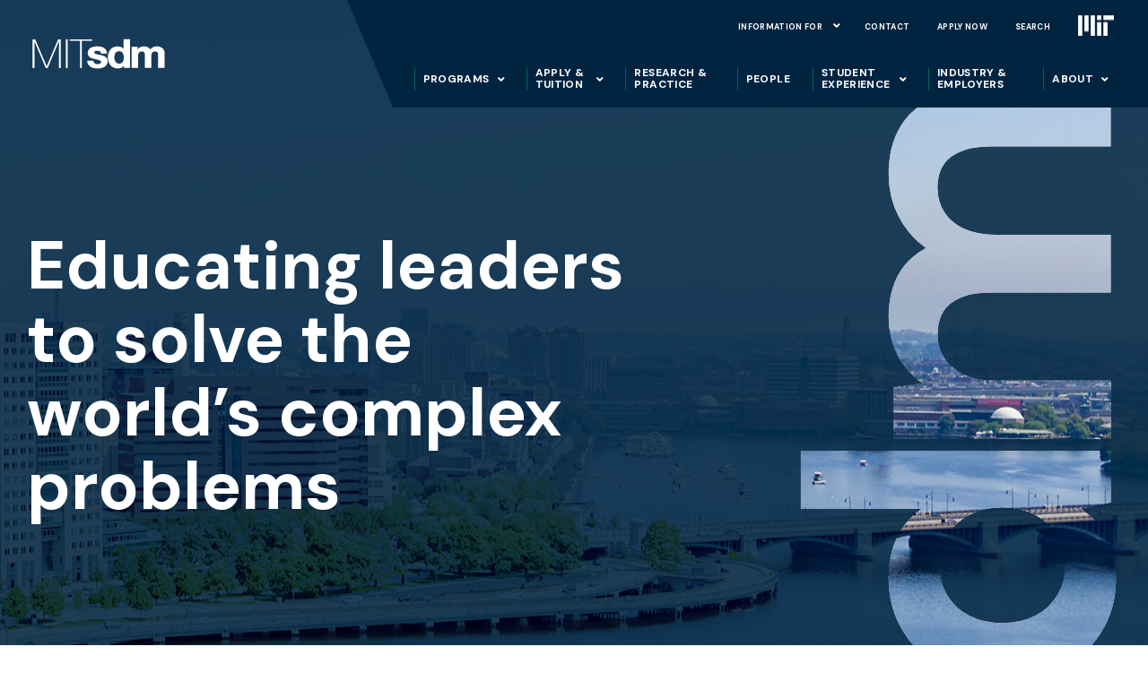

--- FILE ---
content_type: text/css
request_url: https://sdm.mit.edu/wp-content/themes/sdm-mit-child/assets/css/multiselect.css?ver=6.4.7
body_size: 1078
content:
.multi-select-container {
    display: inline-block;
    position: relative;
    width: 100%;
}

.multi-select-menu {
    position: absolute;
    left: 0;
    top: 34px;
    z-index: 1;
    float: left;
    min-width: 100%;
    background: #fff;
    margin: 1em 0;
/*    border: 1px solid #aaa; */
    box-shadow: 0 1px 3px rgba(0, 0, 0, 0.2);
    display: none;
}

.multi-select-menuitems {
    max-width: 100%;
    padding: 1em 1.5em 0.5em;
}
.multi-select-menuitem {
    display: block;
    font-size: 18px;
    font-weight: normal;
	line-height: 24px;
    padding: .1em 1em .1em 3em;
    white-space: nowrap;
    position: relative;
}

.multi-select-presets {
    border-bottom: 1px solid #ddd;
}

.multi-select-menuitem input {
    position: absolute;
    margin-top: 0.25em;
    margin-left: -20px;
    opacity: 0;
}
.multi-select-menuitem span:before {
    position: absolute;
    top: 2px;
    left: 1rem;
    display: block;
    width: 20px;
    height: 20px;
    pointer-events: none;
    content: "";
    background-color: transparent;
    border: #fff solid 1px;
    opacity: 1;
}
.multi-select-menuitem.selected span:after {
	position: absolute;
    display: inline-block;    
	height: 6px;
    width: 11px;
    border-left: 1px solid #fff;
    border-bottom: 1px solid #fff;
    transform: rotate(-45deg);
	left: 20px;
	top: 7px;
	content: '';
}
.multi-select-menuitem input[type="checkbox"]:focus + span:before {
	outline-style: dotted;
	outline-color: #fff;
	outline-width: 1px;
}
.multi-select-button {
    display: inline-block;
    width: 100%;
    height: auto;
    padding:15px 15px 15px 0;
    font-size: 18px;
    font-weight: 400;
    line-height: 1.15;
    color: #00405B;
    border-bottom: 3px solid #00405B; 
    border-radius: 0;
  /* needed */
  -webkit-appearance: none;
  -moz-appearance: none;
  appearance: none;
  /* SVG background image */
  background: none;
  max-width: 100%;
    text-overflow: ellipsis;
    overflow: hidden;
    white-space: nowrap;
}
.sopscat .multi-select-button {
    border-color: #fff;
    color: #fff;
}

.multi-select-button:after {
    content: "\f078";
    font-family: 'fontawesome';
    font-style: normal;
    font-weight: 800;
    text-decoration: inherit;
    color: #0044D5;
    font-size: 1.25rem;
    position: absolute;
    bottom: 18px;
    right: 0px;
    text-rendering: optimizeLegibility;
}
.ms-options-wrap > button:after {
    content: "\f078";
    font-family: 'fontawesome';
    font-size: 1.25rem;
    position: absolute;
    color: #0044D5;
    top: 10px;
    right: 30px;
    border: none;
    border-top-color: unset;
    margin-top: 0;
}
.sopscat .multi-select-button:after {
    color: #fff;
}
.multi-select-container--open .multi-select-menu {
    display: block;
}

.multi-select-container--open .multi-select-button:after {
    border-width: 0 0.4em 0.4em 0.4em;
    border-color: transparent transparent #999 transparent;
}

.multi-select-container--positioned .multi-select-menu {
    /* Avoid border/padding on menu messing with JavaScript width calculation */
    box-sizing: border-box;
}

.multi-select-container--positioned .multi-select-menu label {
    /* Allow labels to line wrap when menu is artificially narrowed */
    white-space: normal;
}



--- FILE ---
content_type: text/css
request_url: https://sdm.mit.edu/wp-content/themes/sdm-mit-child/style.css?ver=1.0.0
body_size: 18764
content:
/* 
Theme Name: SDM MIT Theme
Description: Theme for SDM MIT
Template:     hello-elementor
Version: 1.0.1
Text Domain: sdm-mit-child
*/

/*
    Add your custom styles here
*/

body, p {
	font-family: 'DM Sans', sans-serif;
	font-size: 18px;
	color: #002440;
	line-height: 30px;
}
a {
	color: #0034A3;
}
a:hover, a:focus {
	color: #460B37;
}
ol > li {
  margin: 0;
  text-indent: -0.9em;
  list-style-type: none;
  counter-increment: item;
}

ol > li:before {
  display: inline-block;
  width: 1em;
  padding-right: 0.5em;
  font-weight: bold;
  text-align: right;
  content: counter(item) ".";
}
.spacer45 {
	height: 45px;
}
.clearfix:before,
.clearfix:after {
    content: "";
    display: table;
    clear: both;
}
.btn {
	text-transform: uppercase;
}
.btn:hover, 
.btn:focus {
	text-decoration: underline;
	color: #fff;
}
.page-content p a {
	text-decoration: underline;
}
.page-content p a:hover {
	color: #460B37;
	text-decoration: underline;
}
.site-header, body:not([class*="elementor-page-"]) .site-main {
	max-width: 100%;
}
.site-main {
	min-height: 70vh;
}
.site-content {
	overflow-x: hidden;
}

/* Text meant only for screen readers. */
.screen-reader-text {
  border: 0;
  clip: rect(1px, 1px, 1px, 1px);
  clip-path: inset(50%);
  height: 1px;
  margin: -1px;
  overflow: hidden;
  padding: 0;
  position: absolute;
  width: 1px;
  word-wrap: normal !important;
}

.screen-reader-text:focus {
  background-color: #eee;
  clip: auto !important;
  clip-path: none;
  color: #444;
  display: block;
  font-size: 1em;
  height: auto;
  left: 5px;
  line-height: normal;
  padding: 15px 23px 14px;
  text-decoration: none;
  top: 5px;
  width: auto;
  z-index: 100000; /* Above WP toolbar. */
}
.site {
	position: relative;
	max-width: 100%;
	overflow: hidden;
}
img {
	max-width: 100%;
}
a:hover, a:focus {
	text-decoration: none;
}
.intro_desc {
	margin-top: 30px;
}
.sdm-page_navigation {
	padding-bottom: 3rem;
}
.sdm-page_navigation ul {
	margin: 0;
	padding: 0;
	list-style: none;
}
.sdm-page_navigation ul li {
	display: inline-block;
	margin-right: 12px;
}
.sdm-page_navigation a {
	font-size: 16px;
	font-weight: 700;
	color: #002440;
	line-height: 37px;
}
.sdm-page_navigation a:hover {
	color: #0034A3;
}
.sdm-page_navigation .active a {
	color: #0034A3;
}
.multi-select-button {
	background-color: #fff;
	border: none;
	padding: 15px 30px 15px 15px;
}
.multi-select-button:after {
	right: 15px;
}
.multi-select-menuitems {
	background-color: #002440;
	color: #fff;
}
.posts-filter_field .btn {
	background-color: #0044D5;
	border: 1px solid #000000;
	border-radius: 0;
	font-size: 16px;
	font-weight: 500;
	color: #fff;
	margin-right: 15px;
	line-height: 27px;
	text-transform: uppercase;
	padding: 11px 25px;
}
.posts-filter_field .btn.reset-btn {
	background-color: #0A2E4A;
}

.search-wrapper {
	background-color: rgba(10,46,74,1);
	display: none;
	position: fixed;
	top: 0;
	height: 100%;
	width: 100%;
	z-index: 99999;
}
.sdm-search-form {
	position: relative;
	top: 20%;
}
.sdm-search-form input {
	width: 100%;
}
.sdm-search-form input[type="text"] {
	background-color: transparent;
	border-width: 0 0 3px 0;
	border-color: rgba(255,255,255,0.75);
	color: rgba(255,255,255,0.75);
	padding: 15px 0;
}
.sdm-search-form button[type="submit"] {
	background-color: transparent;
	border: none;
	font-size: 24px;
	color: rgba(255,255,255,0.75);
	position: relative;
	top: 24px;
	left: -15px;
	padding: 0;
	line-height: 30px;
}
.sdm-search-form ::placeholder { /* Chrome, Firefox, Opera, Safari 10.1+ */
  color: rgba(255,255,255,0.75);
  opacity: 1; /* Firefox */
}
.sdm-search-form :-ms-input-placeholder { /* Internet Explorer 10-11 */
  color: rgba(255,255,255,0.75);
}
.sdm-search-form ::-ms-input-placeholder { /* Microsoft Edge */
  color: rgba(255,255,255,0.75);
}
.clos-form {
	position: relative;
	text-align: right;
	top: 30px;
	font-size: 30px;
	color: rgba(255,255,255,0.75);
	cursor: pointer;
}
.alm-listing.row {
	margin-right: -15px !important;
	margin-left: -15px !important;
}
/*
.alm-listing .alm-reveal {
	margin-bottom: 3rem;
}
*/
.alm-btn-wrap {
	text-align: center;
}
.alm-btn-wrap .alm-load-more-btn.btn {
	background-color: transparent !important;
	font-family: 'DM Sans', sans-serif;
	font-size: 16px;
	font-weight: 500;
	color: #fff;
	line-height: 27px;
	text-transform: uppercase;
	border: none;
	border-radius: 0;
	padding: 0;
	position: relative;
}
.alm-btn-wrap .alm-load-more-btn.btn.done {
	display: none;
}
.alm-btn-wrap .alm-load-more-btn.btn span {
	display: block;
	position: relative;
	top: 0;
	left: 0;
	background-color: #0034A3;
	border: 1px solid #000000;
	padding: 0.5rem 1.5rem;
	z-index: 1;
	transition: 0.3s linear;
}
.alm-btn-wrap .alm-load-more-btn.btn:before {
	display: block;
	background-color: #02192B;
	border: 1px solid #000000;
	position: absolute;
	height: 100%;
	width: 100%;
	top: 7px;
	left: 7px;
	content: '';
}
.alm-btn-wrap .alm-load-more-btn.btn:hover span,
.alm-btn-wrap .alm-load-more-btn.btn:focus span {
	top: 7px;
	left: 7px;
}
/*
.is-active {
	-webkit-transition: .2s ease-in-out;
	transition: .2s ease-in-out;
	max-width: 100%;
	opacity: 1;
	display: -webkit-flex;
	display: -ms-flexbox;
	display: flex;
	-webkit-flex-wrap: wrap;
	-ms-flex-wrap: wrap;
	flex-wrap: wrap;
}
.is-inactive {
	-webkit-transition: .2s ease-in-out;
	transition: .2s ease-in-out;
	max-width: 0;
	opacity: 0;
	padding: 0 !important;
	height: 0;
}
*/
.is-collapse {
    width: 0;
    display: none;
}
.is-expanded {
/*    width: calc(300% + 45px); */
	width: calc(100% + 30px);
    -webkit-transition: .2s ease-in-out;
    transition: .2s ease-in-out;
}
.page-header .apply-btn_wrapper {
	height: 100%;
	display: flex;
	align-items: flex-end;
	justify-content: flex-end;
	margin-top: 20px;
}

@media(min-width: 992px) {
	.site-header, body:not([class*="elementor-page-"]) .site-main {
		max-width: 100% !important;
	}
	.page-header .apply-btn_wrapper {
		justify-content: flex-start;
	}
	.is-expanded {
		width: calc(300% + 45px); 
	}
	.is-active {
		-webkit-transition: .4s ease-in-out;
		transition: .4s ease-in-out;
		max-width: 100%;
		opacity: 1;
		-webkit-flex-wrap: wrap;
		-ms-flex-wrap: wrap;
		flex-wrap: wrap;
	}
	.is-inactive {
		-webkit-transition: .4s ease-in-out;
		transition: .4s ease-in-out;
		max-width: 0;
		opacity: 0;
		padding: 0 !important;
		height: 0;
	}
}
@media(max-width: 575px) {
	.page-header .apply-btn_wrapper {
		display: block;
	}
	.page-content a {
		text-decoration: underline;
	}
}
	
	


/* ---------------------------------------------------
     Header Style
----------------------------------------------------- */
.site-header {
	display: block;
	padding: 0;
}
#masthead {
	position: fixed;
	width: 100%;
	z-index: 999;
}
#content {
	padding-top: 118px;
}
.site-header-main {
	background-color: #002440;
	padding: 2rem 0;
}
.site-branding {
	display: flex;
	height: 100%;
	align-items: center;
}
.site-header-menu {
	display: none;
	visibility: hidden;
	font-family: 'DM Sans', sans-serif;
	font-weight: 700;
	color: #fff;
	text-transform: uppercase;
}
.site-header-menu a {
	color: #fff;
}
button.dropdown {
	border: none;
	padding: 0;
	color: #fff;
}
/*
.site-header-menu ul.primary-menu > li.menu-item-has-children > a:after, .site-header-menu ul.top-menu > li.menu-item-has-children > a:after {
	display: inline-block;
	font-family: 'fontawesome';
	content: '\f107';
	padding: 0 0.25rem;	
}
*/
.sub-menu li.menu-item-has-children > span > a {
	display: inline-block;
	width: 80%;
}
button.dropdown:after {
	display: inline-block;
	font-family: 'fontawesome';
	content: '\f107';
	padding: 0 0.25rem;
	font-size: 12px;
}

	
.menu-toggle {
	background: transparent !important;
	border: none;
}
.toggle_menu {
/*	position: relative; */
}
.toggle_menu:before {
	content: '';
	position: absolute;
	top: 0.75em;
	right: 0;
	width: 1.5em;
	height: 1em;
	border-top: 1px solid #fff;
	border-bottom: 1px solid #fff;
}
.toggle_menu:after {
	content: '';
	position: absolute;
	top: 1.2em;
	right: 0;
	width: 1.5em;
	height: 1em;
	border-top: 1px solid #fff;
}
.mobile-nav {
	display: flex;
	background-color: #ECF1F4;
	font-family: 'DM Sans', sans-serif;
	flex-direction: column;
	position: fixed;
	right: 0;
	width: 0;
	height: 100vh;
	transition: 0.5s;
	overflow-x: hidden;
	z-index: 99999;
	padding-bottom: 2rem;
}
.mobile-nav ul {
	margin: 0;
	padding: 0;
	list-style: none;
}
.mobile-nav .main-navigation {
	background-color: #002440;
	min-width: 360px;
	width: 100%;
	padding-top: 73px;
}
.mobile-nav .top-navigation {
	min-width: 360px;
	width: 100%;
}
.mobile-nav .top-navigation .logo-menu {
	display: none;
	visibility: hidden;
}
.mobile-nav .primary-menu a {
	display: inline-block;
	font-size: 18px;
	font-weight: 700;
	color: #fff;
	line-height: 27px;
	padding: 0.75rem 1.2rem 0.75rem 1.5rem;
	text-transform: uppercase;
}
.mobile-nav .primary-menu .sub-open > a {
	color: #008374;
}
.mobile-nav ul.primary-menu ul {
	background-color: #036257;
	margin: 0.5rem 0;
	padding: 0.5rem 0;
}
.mobile-nav ul.primary-menu ul a {
	font-weight: 500;
	line-height: 24px;
	text-transform: initial;
}
.mobile-nav ul.primary-menu ul ul {
	margin: 0;
	padding: 0;
}
.mobile-nav ul.primary-menu ul ul a {
	font-size: 15px;
	font-weight: 400;
	line-height: 19px;
	padding: 0.25rem 1.5rem 0.75rem 3rem;
}
.mobile-nav .menu-item-has-children a:after {
	display: none;
}
.mobile-nav ul > .menu-item-has-children > span > button.dropdown {
	float: right;
	margin-right: 20px;
	margin-top: 11px;
	background: transparent;
}
.mobile-nav ul > .menu-item-has-children > span > button.dropdown:after {
/*.mobile-nav ul > .menu-item-has-children > a:after { */
	display: inline-block;
	font-weight: 300;
	font-family: 'Font Awesome 5 Pro';
	content: '\f067';
	float: right;
}
.mobile-nav ul.primary-menu ul > .menu-item-has-children > span > button.dropdown:after {
	display: none;
}
.mobile-nav ul > .menu-item-has-children.sub-open > span > button.dropdown:after {
	content: '\f068';
	color: #008374;
}
.mobile-nav .top-navigation ul > .menu-item-has-children > span > button.dropdown {
	color: #0A2E4A;
	background: transparent;
}
	
.mobile-nav ul ul {
	display: none;
}
.mobile-nav ul ul ul {
	display: block !important;
}
.mobile-nav .top-menu a {
	display: inline-block;
	font-size: 18px;
	font-weight: 700;
	color: #0A2E4A;
	padding: 0.75rem 1.5rem;
	line-height: 27px;
	text-transform: uppercase;
}
.mobile-nav ul.top-menu ul a {
	font-weight: 500;
	line-height: 16px;
	text-transform: initial;
	padding-left: 3rem;
}
.mobile-nav .close-menu {
	padding: 1.5rem;
	text-align: right;
	width: 375px;
	font-size: 1.5rem;
	background-color: #002440;
	color: #fff;
	font-weight: 300;
	min-width: 360px;
	position: fixed;
	z-index: 999;
}
.mobile-nav .close-menu button {
	background: transparent !important;
	border: none;
	font-size: 1.3rem;
	font-weight: 300;
	color: #fff !important;
	padding: 0;
}


/* ---------------------------------------------------
     Basic Page Style
----------------------------------------------------- */

.page-header {
	background-color: #460B37;
	display: flex;
	align-items: center;
	height: 200px;
	margin-bottom: 10px;
}
.page-header .page_title h1 {
	font-family: 'DM Sans', sans-serif;
	font-size: 30px;
	font-weight: 700;
	color: #fff;
/*	margin-bottom: 1.5rem; */
	line-height: 35px;
}
.page-header.with_thumb {
	background-repeat: no-repeat;
	background-size: cover;
	background-position: bottom;
	height: 400px;
	align-items: flex-end;
/*	margin-bottom: 70px; */
}
.page-header.with_thumb .page_title {
/*	display: inline-block; */
	background-color: #460B37;
	line-height: 72px;
	padding: 1.5rem 0;
	position: relative;
/*	top: 60px; */
}
.page-header.with_thumb .page_title:before {
	background-color: #460B37;
	position: absolute;
	width: 100%;
	height: 100%;
	content: '';
	top: 0;
	left: -100%;
}
.page-header.with_thumb .page_title:after {
	background-color: #460B37;
	position: absolute;
	width: 100%;
	height: 100%;
	content: '';
	top: 0;
	right: -100%;
}
.page-header.with-thumb {
	background-repeat: no-repeat;
	background-size: cover;
	background-position: bottom;
	min-height: 400px;
	height: auto;
	align-items: center;
}

.b-search_result_list__item_breadcrumbs {
	line-height: 1;
}
.bcn_breadcrumbs {
	font-size: 12px;
	color: #002440;
	line-height: 20px;
	text-transform: capitalize;
}
.bcn_breadcrumbs a {
	color: #002440;
	text-decoration: underline;
}
.bcn_breadcrumbs a:hover, 
.bcn_breadcrumbs a:focus {
	color: #0034A3;
}

.page-content p {
	max-width: 815px;
}
.page-content h2 {
	font-size: 36px;
	font-weight: 700;
	color: #0A2E4A;
	line-height: 45px;
	margin-top: 3rem;
}
.page-content h3 {
	font-size: 30px;
	font-weight: 700;
	color: #641B51;
	line-height: 40px;
	margin-top: 3rem;
}
.page-content h4 {
	font-size: 24px;
	font-weight: 700;
	color: #036257;
	line-height: 30px;
	margin-top: 3rem;
}	
.page-content h5 {
	font-size: 16px;
	font-weight: 700;
	color: #641B51;
	line-height: 28px;
	text-transform: uppercase;
}
.page-content h6 {
	font-size: 16px;
	font-weight: 700;
	color: #0A2E4A;
	line-height: 38px;
	margin-bottom: 0;
}

.page-content ol, .page-content ul {
	font-family: 'DM Sans', sans-serif;
	font-size: 18px;
	color: #002440;
	line-height: 26px;
}
.page-content ol li, .page-content ul li {
	margin-bottom: 0.9rem;
	max-width: 800px;
}
.wp-block-quote {
	border-left: 2px solid #036257;
	margin: 3rem 0;
	padding-left: 20px;
	max-width: 815px;
}
.wp-block-quote p {
	font-family: 'DM Sans', sans-serif;
	font-size: 32px;
	font-weight: 700;
	color: #036257;
	line-height: 39px;
}
.wp-block-quote.is-style-large {
	background-color: #036257;
	margin: 3rem 0;
	padding: 3rem 0;
	position: relative;
}
.wp-block-quote.is-style-large:before, 
.wp-block-quote.is-style-large:after {
	background-color: #036257;
	display: block;
	position: absolute;
	height: 100%;
	width: 100%;
	top: 0;
	content: '';
}
.wp-block-quote.is-style-large:before {
	left: -100%;
}
.wp-block-quote.is-style-large:after {
	right: -100%;
}
.wp-block-quote.is-style-large p {
	font-family: 'DM Sans', sans-serif;
	font-size: 32px;
	font-weight: 700;
	font-style: normal;
	color: #fff;
	line-height: 44px;
}
.wp-block-quote.is-style-large cite {
	font-family: 'DM Sans', sans-serif;
	font-size: 14px;
	font-style: normal;
	color: #fff;
	line-height: 26px;
}
.wp-block-button__link {
	background-color: #0034A3;
	border-radius: 0;
	-moz-box-shadow: 10px 10px 2px #000000;
	-webkit-box-shadow: 10px 10px 2px #000000;
	box-shadow: 10px 10px 2px #000000;
	font-size: 16px;
	font-weight: 500;
	color: #fff;
	line-height: 27px;
	text-transform: uppercase;
	padding: 5px 25px;
	margin: 1.5rem 0;
}
.page-content .wp-block-button__link {
	text-decoration: none;
}
.wp-block-media-text.photo-story {
	margin: 3rem 0;
	display: list-item;
	list-style: none;
}
.wp-block-media-text.photo-story .wp-block-media-text__media {
	max-width: 475px;
}
.wp-block-media-text.photo-story .wp-block-media-text__content {
	background-color: #ECF1F4;
	padding: 3rem;
	max-width: 680px;
	position: relative;
	top: -80px;
	left: 100px;
}
.wp-block-media-text.photo-story .wp-block-media-text__content .caption-title {
	font-family: 'DM Sans', sans-serif;
	font-size: 30px;
	font-weight: 700;
	color: #0034A3;
	margin-bottom: 1.5rem;
	line-height: 40px;
}
.wp-block-media-text.photo-story .wp-block-media-text__content .caption-title a {
	text-decoration: underline;
}
.wp-block-image {
	margin: 0;
}
.wp-block-media-text .wp-block-media-text__content {
	padding: 0 0 0 15px;
}
.wp-block-group {
	margin-top: 35px;
}




/* BEGIN STACKABLE MODS */
.page-content .wp-block-ugb-accordion {
	max-width: 815px;
	padding-top: 35px;
    padding-bottom: 35px;
    margin: 0;
    border-top: 2px solid #ECF1F4;
}
.wp-block-group .wp-block-ugb-accordion:last-child {
    border-bottom: 2px solid #ECF1F4;	
}
.page-content .ugb-accordion.ugb-accordion--v2 .ugb-accordion__content {
	max-height: 100% !important;
	display: block;
}
.page-content .ugb-accordion.ugb-accordion--v2:not(.ugb-accordion--open) .ugb-accordion__content {
	max-height: 0;
	display: none;
}
.page-content .wp-block-ugb-accordion .ugb-inner-block {
	/*padding-top: 1rem;
	border-top: 2px solid #ECF1F4;*/
}
.page-content .ugb-accordion.ugb-accordion--v2.ugb-accordion.ugb-accordion--design-basic .ugb-accordion__heading {
	box-shadow: none;
	border-radius: 0;
	padding: 0;
}
.page-content .ugb-accordion.ugb-accordion--v2 .ugb-accordion__heading {
	display: block;
}
.page-content .ugb-accordion.ugb-accordion--v2 .ugb-accordion__heading:after {
	display: none;
}
.page-content .ugb-accordion.ugb-accordion--v2 .ugb-accordion__heading .accordion-icon:before {
	font-family: 'DM Sans', sans-serif;
	font-size: 30px;
	font-weight: 700;
	content: '+';
	color: #0034A3;
	width: 26.25px;
	display: block;
	position: absolute;
	top: 5px;
}
.page-content .ugb-accordion.ugb-accordion--v2.ugb-accordion--open .ugb-accordion__heading .accordion-icon:before {
	content: '-';
}
.page-content h4.ugb-accordion__title {
	font-family: 'DM Sans', sans-serif;
	font-size: 30px;
	font-weight: 700;
	color: #0034A3;
	padding-left: 26.25px;
	line-height: 38px;
	text-decoration: underline;
}
.page-content h4.stk-block-heading__text {
	font-family: 'DM Sans', sans-serif;
	font-size: 30px;
	font-weight: 700;
	color: #0034A3;
	padding-left: 26.25px;
	line-height: 38px;
	text-decoration: underline;
}


.page-content .ugb-accordion__arrow {
	display: none;
}
.ugb-container {
	position: relative;
}
.ugb-container:before, .ugb-container:after {
	display: block;
	position: absolute;
	content: '';
	width: 100%;
	height: 100%;
	background-color: #0034A3;
	top: 0;
}
.ugb-container:before {
	left: -100%
}
.ugb-container:after {
	right: -100%
}
.ugb-container.ugb-container--v2 > .ugb-inner-block > .ugb-block-content > .ugb-container__wrapper {
	background-color: #0034A3;
	box-shadow: none;
	border-radius: 0;
	color: #fff;
}
.ugb-container.ugb-container--v2.ugb-container--design-plain > .ugb-inner-block > .ugb-block-content > .ugb-container__wrapper {
	background-color: #0034A3;
}
.ugb-container.ugb-container--v2 > .ugb-inner-block > .ugb-block-content > .ugb-container__wrapper p {
	font-family: 'DM Sans', sans-serif;
	font-size: 44px;
	color: #fff;
	text-align: center;
	line-height: 57px;
	margin: 0 auto;
}
.ugb-button1 {
	background-color: transparent;
	padding: 0;
	position: relative;
	border-radius: 0;
}
.ugb-button1 .ugb-button--inner {
	display: block;
	background-color: #0034A3;
	border: 2px solid #002440;
	font-family: 'DM Sans', sans-serif;
	font-size: 16px;
	font-weight: 500;
	text-transform: uppercase;
	position: relative;
	top: 0;
	left: 0;
	padding: 0.5rem 1.5rem !important;
	z-index: 1;
	transition: linear 0.3s;
}
.ugb-button1.ugb-button--size-small .ugb-button--inner {
	border: 1px solid #002440;
	padding: 5px 25px !important;
}
.ugb-button1:after {
	display: block;
	background-color: #02192B;
	border: 2px solid #002440;
	position: absolute;
	top: 10px;
	left: 10px;
	height: 100%;
	width: 100%;
	content: '';
}
.ugb-button1.ugb-button--size-small:after {
	top: 10px;
	left: 10px;
}
.ugb-button1:hover span, .ugb-button1:focus span {
	top: 10px;
	left: 10px;
}
/*
.ugb-button1:hover:after, .ugb-button--size-normal:focus:after {
	background-color: #0034A3;
}
*/

/* TEMP FIX */
.page-content .ugb-accordion.ugb-accordion--v2:not(.ugb-accordion--open) .ugb-accordion__content {
	display: block;
}
.ugb-accordion.ugb-accordion--v2:not(.ugb-accordion--open) .ugb-accordion__content {
	opacity: 100;
}

/* NEW STACKABLE MODS */

.page-content .wp-block-stackable-accordion {
	max-width: 815px;
	padding-top: 35px;
	padding-bottom: 35px;
	margin: 0;
	border-top: 2px solid #ECF1F4;
}
.wp-block-group .wp-block-stackable-accordion:last-child {
	border-bottom: 2px solid #ECF1F4;	
}
.page-content .wp-block-stackable-accordion .stk-column-wrapper {
	max-height: 100% !important;
	display: block;
/* }
.page-content .wp-block-stackable-accordion .stk-column-wrapper { */
	box-shadow: none;
	border-radius: 0;
	padding: 0;
}
.page-content .wp-block-stackable-accordion .stk-column-wrapper:after {
	display: none;
}
.page-content .wp-block-stackable-accordion .stk-column-wrapper:not(.stk--is-open) .stk-block-accordion__content {
	max-height: 0;
	display: none;
}
.page-content .stk-block.stk-block-column.stk-column>.stk-column-wrapper {
	margin: 0;
}
.page-content .wp-block-stackable-accordion .wp-block-stackable-icon {
	display: none;
}
.page-content .wp-block-stackable-accordion .stk-row:before {
	font-family: 'DM Sans', sans-serif;
	font-size: 30px;
	font-weight: 700;
	content: '+';
	color: #0034A3;
	width: 26.25px;
	display: block;
	position: absolute;
	top: 5px;
}
.page-content .wp-block-stackable-accordion.stk--is-open .stk-row:before {
	content: '-';
}
.page-content h4.stk-block-heading__text {
	font-family: 'DM Sans', sans-serif;
	font-size: 30px;
	font-weight: 700;
	color: #0034A3;
	padding-left: 26.25px;
	line-height: 38px;
	text-decoration: underline;
}
.page-content .wp-block-stackable-accordion .stk-block-accordion__content .stk-block-column__content {
	padding: 35px 35px 0;
}


.page-content .wp-block-ugb-accordion {
	max-width: 815px;
	padding-top: 35px;
		padding-bottom: 35px;
		margin: 0;
		border-top: 2px solid #ECF1F4;
}


.ugb-container {
	position: relative;
}
.ugb-container:before, .ugb-container:after {
	display: block;
	position: absolute;
	content: '';
	width: 100%;
	height: 100%;
	background-color: #0034A3;
	top: 0;
}
.ugb-container:before {
	left: -100%
}
.ugb-container:after {
	right: -100%
}
.ugb-container.ugb-container--v2 > .ugb-inner-block > .ugb-block-content > .ugb-container__wrapper {
	background-color: #0034A3;
	box-shadow: none;
	border-radius: 0;
	color: #fff;
}
.ugb-container.ugb-container--v2.ugb-container--design-plain > .ugb-inner-block > .ugb-block-content > .ugb-container__wrapper {
	background-color: #0034A3;
}
.ugb-container.ugb-container--v2 > .ugb-inner-block > .ugb-block-content > .ugb-container__wrapper p {
	font-family: 'DM Sans', sans-serif;
	font-size: 44px;
	color: #fff;
	text-align: center;
	line-height: 57px;
	margin: 0 auto;
}
.ugb-button1 {
	background-color: transparent;
	padding: 0;
	position: relative;
	border-radius: 0;
}
.ugb-button1 .ugb-button--inner {
	display: block;
	background-color: #0034A3;
	border: 2px solid #002440;
	font-family: 'DM Sans', sans-serif;
	font-size: 16px;
	font-weight: 500;
	text-transform: uppercase;
	position: relative;
	top: 0;
	left: 0;
	padding: 0.5rem 1.5rem !important;
	z-index: 1;
	transition: linear 0.3s;
}
.ugb-button1.ugb-button--size-small .ugb-button--inner {
	border: 1px solid #002440;
	padding: 5px 25px !important;
}
.ugb-button1:after {
	display: block;
	background-color: #02192B;
	border: 2px solid #002440;
	position: absolute;
	top: 10px;
	left: 10px;
	height: 100%;
	width: 100%;
	content: '';
}
.ugb-button1.ugb-button--size-small:after {
	top: 10px;
	left: 10px;
}
.ugb-button1:hover span, .ugb-button1:focus span {
	top: 10px;
	left: 10px;
}

/* END STACKABLE MODS */

.wp-block-image figcaption {
	font-family: 'DM Sans', sans-serif;
	font-size: 14px;
	color: #0A2E4A;
	line-height: 20px;
	padding-bottom: 15px;
	border-bottom: 1px solid #0034A3;
	margin: 1em 0;
	font-style: normal;
}
.wp-block-image {
	margin: 3rem 0;
}
.wp-block-table {
	max-width: 815px;
}
.wp-block-table {
	font-size: 16px;
	line-height: 28px;
	overflow-x: hidden;
}
.wp-block-table thead:first-child tr:first-child th {
	border: none;
	font-family: 'DM Sans', sans-serif;
	font-weight: 700;
	font-size: 16px;
	color: #641B51;
	line-height: 28px;
	text-transform: uppercase;
}
table tbody > tr:nth-child(2n+1) > td, table tbody > tr:nth-child(2n+1) > th {
	background-color: rgba(226,237,237,0.3);
}
table tbody tr,
table tbody tr, 
.wp-block-table.is-style-stripes tbody tr:nth-child(2n+1) {
	background-color: transparent;
}
table tbody tr:hover>td,
table tbody tr:hover>th {
	background-color: transparent;
}
table tbody tr:nth-child(2n+1):hover>td,
table tbody tr:nth-child(2n+1):hover>th {
	background-color: rgba(226,237,237,0.3);
}

@media(min-width: 768px) {
	.page-header .page_title h1 {
		font-size: 60px;
		line-height: 72px;
	}
}
@media(min-width: 992px) {
	.page-header.with_thumb .page_title {
		display: inline-block;
		top: 60px;
		padding: 1rem 3rem 0rem 0;
	}
	.page-header.with_thumb .page_title:after {
		display: none;
	}
	.page-header.with_thumb {
		margin-bottom: 70px;
	}
	.page-header .page_title h1 {
		margin-bottom: 1.5rem;
	}
	.wp-block-quote.is-style-large {
		background-image: url('images/pattern26.png');
		background-repeat: no-repeat;
		background-position: right bottom;
		padding: 3rem;
	}
	.wp-block-quote.is-style-large:before, 
	.wp-block-quote.is-style-large:after { 
		display: none;
	}
	.wp-block-media-text.photo-story {
		position: relative;
	}
	.wp-block-media-text.photo-story:after {
		display: block;
		content: '';
		background-image: url('images/pattern801.png');
		background-repeat: no-repeat;
		background-position: 65% 30px;
		position: absolute;
		top: 0;
		height: 100%;
		width: 100%;
		z-index: -1;
	}
}
@media(max-width: 575px) {
	.page-header .entry-title, .site-footer .footer-inner, .site-footer:not(.dynamic-footer), .site-header .header-inner, .site-header:not(.dynamic-header), body:not([class*=elementor-page-]) .site-main {
		padding-inline-start: 0;
		padding-inline-end: 0;
	}
	.page-header.with_thumb .page_title h1 {
		font-size: 30px;
		line-height: 35px;
	}
	.page-content h2 {
		font-size: 28px;
		line-height: 37px;
	}
	.page-content h3 {
		font-size: 24px;
		line-height: 32px;
	}
	.page-content h4 {
		font-size: 20px;
		line-height: 26px;
	}
	.wp-block-quote p {
		font-size: 26px;
		line-height: 37px;
	}
	.wp-block-quote.is-style-large p {
		font-size: 26px;
		line-height: 37px;
	}
	.ugb-button-container {
		display: block;
		width: 95%;
		text-align: center;
	}
	.ugb-button1.ugb-button--size-small .ugb-button--inner {
		padding: 10px 25px !important;
	}
	.wp-block-media-text.photo-story {
		margin-left: -15px;
		margin-right: -15px;
	}
	.wp-block-media-text.photo-story .wp-block-media-text__content {
		top: 0;
		left: 0;
		padding: 1.5rem;
	}
	.wp-block-media-text.photo-story .wp-block-media-text__content .caption-title {
		font-size: 24px;
		line-height: 32px;
	}
	.page-content h4.ugb-accordion__title {
		font-size: 24px;
		line-height: 32px;
	}
	.page-content h4.sstk-block-heading__text{
		font-size: 24px;
		line-height: 32px;
	}
	
	.ugb-container.ugb-container--v2 > .ugb-inner-block > .ugb-block-content > .ugb-container__wrapper p {
		font-size: 28px;
		line-height: 34px;
	}
	.wp-block-table table thead {
		display: none;
	}
	.wp-block-table table td, .wp-block-table table th {
		display: flex;
		padding: 0;
	}
	.wp-block-table table td:before {
		background-color: #fff;
		content: attr(data-th);
		display: inline-block;
		-webkit-flex-shrink: 0;
		-ms-flex-shrink: 0;
		flex-shrink: 0;
		font-weight: bold;
		width: 8em;
		padding: 15px 25px 15px 0;
		color: #641B51;
		text-transform: uppercase;
	}
	.wp-block-table table td .tb-content {
		padding: 15px;
		vertical-align: top;
		align-items: center;
		font-size: 16px;
		line-height: 21px;
	}
	.wp-block-table.is-style-stripes td, .wp-block-table.is-style-stripes th {
		border: none;
	}
}




/* ---------------------------------------------------
     Home Style
----------------------------------------------------- */
.page-template-template-home .site-header {
	position: absolute;
	width: 100%;
	z-index: 9;
}
.page-template-template-home .site-header.sticky_header {
	position: fixed;
}
.page-template-template-home .site-header-main {
	background-color: #002440;
	position: relative;
}
.page-template-template-home .site-branding {
/*	position: relative; */
}
.page-template-template-home .site-branding:before {
/*	position: absolute;
	content: '';
	width: 100%;
	height: 100%;
	background-color: rgba(10,46,74,0.9);
	left: -100%; */
}
.page-template-template-home .site-header-menu {
	background-color: #002440;
	padding-left: 30px;
}
.page-template-template-home .site-header-menu:after {
	background-color: #002440;
	position: absolute;
	content: '';
	width: 100%;
	height: 100%;
	right: -100%;
	top: 0;
}
.page-template-template-home .site-branding:after {
	display: none;
	visibility: hidden;
	content: '';
	width: 0;
	height: 0;
	border-top: 0px solid transparent;
	border-bottom: 117px solid transparent;
	border-right: 50px solid #002440;
	right: 0;
	display: block;
	position: absolute;
	top: 0;
}
.page-template-template-home .home_banner {
	position: relative;
	height: auto;
	width: 100%;
	background-image: url('images/MIT_Sloan-7.jpg');
	background-repeat: no-repeat;
	background-position: left;
/*	background-size: cover; */
}
.page-template-template-home .banner-content {
	font-family: 'DM Sans', sans-serif;
	font-size: 75px;
	font-weight: 700;
	color: #fff;
	line-height: 82px;
	height: 100%;
/*	display: flex;
	align-items: center; */
	position: relative;
	padding: 12rem 0;
	z-index: 1;
}
.page-template-template-home .banner-content h1 {
	font-size: 75px;
	font-weight: 700;
	color: #fff;
	line-height: 82px;
}
.page-template-template-home .banner-overlay {
/*	background-image: url('images/sdm_header_mask.png');
	background-repeat: no-repeat;
	background-position: top center; */
	position: absolute;
	height: 100%;
	width: 100%;
	color: #fff;
/*	mix-blend-mode: multiply;  */
	top: 0;
	background-color: rgba(10,46,74,0.9); 
/*	position: absolute;
	width: 100%;
	height: 100%;
	top: 0;
	left: 0;
	font-family: 'DM Sans', sans-serif;
	font-size: 50px;
	font-weight: 700;
	color: #fff;
	mix-blend-mode: overlay; */
}
.page-template-template-home .banner-overlay .b-sdm {
	display: none;
}
.sdm-in-action {
	background-color: #ECF1F4;
	position: relative;
/*	padding-bottom: 6rem; */
}
.sdm-in-action .sdm-container {
	position: relative;
	z-index: 1;
}
.action-post-wrapper {
	height: 100%;
	display: flex;
	flex-direction: column;
	align-items: center;
	justify-content: center;
	position: relative;
	margin-top: -50px;
}
.action-post-wrapper .action-post_img img {
	height: 100%;
	width: 100%;
	object-fit: cover;
}
.action-post {
	width: 100%;
}
.action-post_content {
	background-color: #fff;
	padding: 25px;
	position: relative;
	top: -50px;
}
.action-post_content:before {
	content: '';
	height: 0;
	width: 0;
	border-left: 15px solid transparent;
	border-right: 15px solid transparent;
	border-bottom: 15px solid #fff;
	position: absolute;
	top: -14px;
}
.action-post_tag {
	font-family: 'DM Sans', sans-serif;
	font-size: 16px;
	color: #4E0893;
	line-height: 24px;
	text-transform: uppercase;
	margin-bottom: 0.5rem;
}
h2.action-post_title {
	line-height: 30px;
	margin-top: 0;
}
.action-post_title a {
	font-family: 'DM Sans', sans-serif;
	font-size: 24px;
	font-weight: 700;
	color: #0A2E4A;
	line-height: 30px;
}
.action-post_title a:hover, .action-post_title a:focus {
	text-decoration: underline;
}
.graduate-program {
	background-color: #460B37;
	padding: 5rem 0 0.2rem;
	position: relative;
}
.grad-program_header {
	text-align: center;
	max-width: 784px;
	margin: 0 auto;
}
.grad-program_tag h2 {
	font-family: 'DM Sans', sans-serif;
	font-size: 24px;
	font-weight: 500;
	color: #EFA8DD;
	line-height: 92px;
	text-transform: uppercase;
	margin: 0;
}
.grad-program_sec-title {
	font-family: 'DM Sans', sans-serif;
	font-size: 44px;
	font-weight: 700;
	color: #fff;
	line-height: 57px;
}
.grad-program_button .btn {
/*	background-color: #641B51;
	border: 2px solid #340027;
	border-radius: 0;
	-moz-box-shadow: 15px 15px 2px #340027;
	-webkit-box-shadow: 15px 15px 2px #340027;
	box-shadow: 15px 15px 2px #340027; */
	font-family: 'DM Sans', sans-serif;
	font-size: 24px;
	font-weight: 500;
	color: #fff;
	position: relative;
	padding: 0;
/*	padding: 0.5rem 1.5rem; */
	text-transform: uppercase;
}
.grad-program_button .btn:after {
	position: absolute;
	background-color: #340027;
	border: 2px solid #340027;
	display: block;
	content: '';
	height: 100%;
	width: 100%;
	top: 15px;
	left: 15px;
}
.grad-program_button .btn span {
	display: block;
	position: relative;
	top: 0;
	left: 0;
	background-color: #641B51;
	border: 2px solid #340027;
	padding: 0.5rem 1.5rem;
	z-index: 1;
	transition: 0.3s linear;
}
.grad-program_button .btn:hover, .grad-program_button .btn:focus {
	text-decoration: none;
}
.grad-program_button .btn:hover:after, .grad-program_button .btn:focus:after {
/*	background-color: #641B51; */
	top: 7px;
	left: 7px;
}
.grad-program_button .btn:hover span, .grad-program_button .btn:focus span {
	top: 7px;
	left: 7px;
}
	
.grad-program_content {
	max-width: 1024px;
	padding-top: 5rem;
}
.grad-program_item {
	height: auto;
	overflow: hidden;
}
.grad-program_img {
	background-color: #fff;
	position: relative;
	height: 100%;
}
.grad-program_img img {
	height: 100%;
	width: 100%;
	object-fit: cover;
}
.grad-program_img .pg_overlay {
	position: absolute;
	top: 0;
	left: 0;
	height: 100%;
	width: 100%;
	opacity: 0.5;
}
/*
.grad-program_item:nth-child(even) {
	margin-left: 16.666667%;
}
*/
.grad-program_item .grad-program_entry {
	background-color: #fff;
	height: 100%;
	display: flex;
	flex-direction: column;
}
.grad-program_item .grad-program_title h3 {
	font-family: 'DM Sans', sans-serif;
	font-size: 30px;
	font-weight: 700;
	color: #0034A3;
	line-height: 36px;
	margin: 0;
	padding: 30px 30px 15px;
}
.grad-program_item .grad-program_description {
	font-family: 'DM Sans', sans-serif;
	font-size: 18px;
	font-weight: 400;
	color: #0A2E4A;
	line-height: 26px;
	padding: 0 30px 30px;
	/*max-width: 540px;*/
}
.grad-program_item .pg_btn {
	margin: 0px 0 30px;
	padding: 0 30px 15px;
}
.grad-program_item .pg_btn .btn {
	font-family: 'DM Sans', sans-serif;
	font-size: 14px;
	font-weight: 500;
	line-height: 24px;
	position: relative;
	text-transform: uppercase;
	border-radius: 0;
	color: #fff;
	padding: 0;
}
.grad-program_item .pg_btn .btn span {
	position: relative;
	top: 0;
	left: 0;
	display: block;
	padding: 0.375rem 0.75rem;
	z-index: 1;
	transition: 0.3s linear;
}
.grad-program_item.grad-1 .pg_btn .btn span {
	background-color: #0034a3;
	border: 1px solid #002440; 
}
.grad-program_item.grad-2 .pg_btn .btn span {
	background-color: #4e0893;
	border: 1px solid #1A0033; 
}
.grad-program_item.grad-3 .pg_btn .btn span {
	background-color: #036257;
	border: 1px solid #002440; 
}
.grad-program_item .pg_btn .btn:after { 
	background-color: #002440; 
	border: 1px solid #002440;
	position: absolute; 
	height: 100%; 
	width: 100%; 
	content: ""; 
	top: 8px; 
	left: 8px; 
}
.grad-program_item.grad-2 .pg_btn .btn:after {
	background-color: #29024E; 
	border: 1px solid #1A0033; 
}
.grad-program_item.grad-3 .pg_btn .btn:after {
	background-color: #003B34; 
}
.grad-program_item .pg_btn .btn:hover, .grad-program_item .pg_btn .btn:focus {
	text-decoration: underline;
}
.grad-program_item .pg_btn .btn:hover span, .grad-program_item .pg_btn .btn:focus span {
	top: 8px;
	left: 8px;
}
.grad-program_item .grad-program_facts {
	padding: 15px 30px;
	margin-top: auto;
}
.grad-program_item .grad-program_facts span {
	display: block;
	font-family: 'DM Sans', sans-serif;
	font-size: 18px;
	font-weight: 700;
	color: #fff;
	line-height: 26px;
	margin-right: 10px;
}
.grad-program_item .grad-program_facts span:before {
	display: inline;
/*	content: '|'; */
	font-weight: 300;
	margin-right: 10px;
}
.grad-program_item .grad-program_facts span:first-of-type:before {
	display: none;
}
.grad-1 .pg_overlay { 
	background-color: #0034a3; 
}
.grad-2 .pg_overlay { 
	background-color: #4e0893; 
}
.grad-3 .pg_overlay { 
	background-color: #036257; 
}
.grad-1 .grad-program_title h3 { 
	color: #0034a3; 
}
.grad-2 .grad-program_title h3 { 
	color: #4e0893; 
}
.grad-3 .grad-program_title h3 { 
	color: #036257; 
}
.grad-1 .grad-program_facts { 
	background-color: #0034a3; 
}
.grad-2 .grad-program_facts { 
	background-color: #4e0893; 
}
.grad-3 .grad-program_facts { 
	background-color: #036257; 
}

.events-wrapper {
	max-width: 800px;
	margin: 0 auto;
}
.sdm-featured-event {
	position: relative;
}
.sdm-featured-event-section_title h2 {
	font-family: 'DM Sans', sans-serif;
	font-size: 24px;
	font-weight: 500;
	color: #0034A3;
	display: block;
	margin: 0;
	position: absolute;
	transform: rotate(270deg);
	line-height: 92px;
	bottom: 60px;
	text-transform: uppercase;
	left: -150px;
}
.featured-event {
	position: relative;
	min-height: 500px;
	z-index: 1;
}
.sdm-featured-event {
	margin-bottom: 3rem;
}
.sdm-featured-event .sdm-event_img {
	position: relative;
}
.sdm-featured-event .sdm-event_img img {
	width: 100%;
	object-fit: cover;
}
.sdm-featured-event .sdm-event_tgl {
	display: inline-block;
	background-color: #0034A3;
	font-family: 'DM Sans', sans-serif;
	font-size: 30px;
	font-weight: 500;
	color: #fff;
	line-height: 15px;
	letter-spacing: 0.6px;
	padding: 1rem 1.5rem;
	text-transform: uppercase;
	position: absolute;
	right: auto;
	left: 0;
	bottom: 0;
}
.sdm-featured-event .sdm-event_entry {
	font-family: 'DM Sans', sans-serif;
	background-color: #fff;
	padding: 15px 25px;
	position: relative;
	top: 0;
}
.sdm-featured-event .sdm-event_entry .sdm-event_title a {
	font-size: 30px;
	font-weight: 700;
	color: #0034A3;
	line-height: 42px;
}
.sdm-featured-event .sdm-event_entry .sdm-event_title a:hover, .sdm-featured-event .sdm-event_entry .sdm-event_title a:focus {
	text-decoration: underline;
}
.sdm-featured-event .sdm-event_entry .sdm-event_meta, .sdm-events .sdm-event_meta {
	font-size: 16px;
	color: #000;
	line-height: 22px;
}
.sdm-featured-event .sdm-event_entry .sdm-event_meta .sdm-event_venue, .sdm-events .sdm-event_meta .sdm-event_venue {
	font-weight: 500;
}
.sdm-featured-event .sdm-event_entry .sdm-event_description {
	font-size: 18px;
	color: #000;
	line-height: 24px;
}
.sdm-featured-event .more_event a {
	display: none;
	border-bottom: 2px solid #0034A3;
	font-family: 'DM Sans', sans-serif;
	font-size: 16px;
	font-weight: 700;
	color: #0034A3;
	padding-bottom: 2px;
	line-height: 26px;
	text-transform: uppercase;
}

.sdm-events .sdm-event {
	border-left: 2px solid #0034A3;
	font-family: 'DM Sans', sans-serif;
	height: 100%;
	padding: 0 15px;
}
.sdm-events .sdm-event .sdm-event_title a {
	font-size: 24px;
	font-weight: 700;
	color: #0034A3;
	line-height: 30px;
}
.sdm-events .sdm-event .sdm-event_title a:hover, .sdm-events .sdm-event .sdm-event_title a:focus {
	text-decoration: underline;
}
.sdm-events .more_event a {
	border-bottom: 2px solid #0034A3;
	font-family: 'DM Sans', sans-serif;
	font-size: 16px;
	font-weight: 700;
	color: #0034A3;
	padding-bottom: 2px;
	line-height: 26px;
	text-transform: uppercase;
}
.sdm-events .more_event a:hover, .sdm-events .more_event a:focus {
	border-color: #641B51;
	color: #641B51;
	text-decoration: none;
}
.home-bottom {
	background-color: #E2EDED;
	font-family: 'DM Sans', sans-serif;
	padding: 1rem 0 3rem;
	position: relative;
}
.home-bottom .home-bottom_entry {
	max-width: 810px;
}
.home-bottom .home-bottom_title {
	font-size: 44px;
	font-weight: 700;
	color: #0A2E4A;
	line-height: 52px;
}
.home-bottom .home-bottom_content {
	font-size: 18px;
	color: #0A2E4A;
	line-height: 26px;
	max-width: 785px;
}
.home-bottom_button {
	text-align: right;
}
.home-bottom_button .btn {
/*	text-align: center;
	background-color: #036257;
	border: 2px solid #002423;
	border-radius: 0;
	moz-box-shadow: 15px 15px 2px #003B34;
	webkit-box-shadow: 15px 15px 2px #003B34;
	box-shadow: 15px 15px 2px #003B34; */
	font-size: 24px;
	font-weight: 500;
	color: #fff;
	padding: 0;
	text-transform: uppercase;
	position: relative;
}
.home-bottom_button .btn span {
	display: block;
	background-color: #036257;
	border: 2px solid #002423;
	padding: 0.5rem 1.5rem;
	position: relative;
	top: 0;
	left: 0;
	z-index: 1;
	transition: 0.3s linear;
}
.home-bottom_button .btn:after {
	display: block;
	background-color: #003B34;
	border: 2px solid #002423;
	position: absolute;
	height: 100%;
	width: 100%;
	content: '';
	top: 15px;
	left: 15px;
}
.home-bottom_button .btn:hover:after, .home-bottom_button .btn:focus:after {
	background-color: #036257;
}
.home-bottom_button .btn:hover span, .home-bottom_button .btn:focus span {
	top: 15px;
	left: 15px;
}
	
.home_newsletter {
	background-repeat: no-repeat;
	background-size: cover;
	background-position: center;
}
.sdm-newsletter {
	background-color: rgba(3,98,87,0.75);
	font-family: 'DM Sans', sans-serif;
	height: 100%;
	padding: 5rem 2.5rem;
}
.sdm-newsletter .newsletter-title {
	font-size: 24px;
	font-weight: 700;
	color: #fff;
	line-height: 32px;
	max-width: 300px;
}
.sdm-newsletter form {
	font-size: 15px;
	color: #036062;
	line-height: 30px;
}
.sdm-newsletter form input {
	color: #036062;
}
.sdm-newsletter form label {
	display: block;
}
.sdm-newsletter form label span {
	font-size: 11px;
	font-weight: 700;
	color: #fff;
	line-height: 30px;
	margin-bottom: 0.5rem;
}
.sdm-newsletter .embed_form .action {
	float: right;
}
.sdm-newsletter .embed_form .action:after {
	background-color: #036257;
}
.sdm-newsletter .embed_form button.default {
	background-color: #fff;
	color: #002440;
}
.sdm-newsletter .embed_form .action:hover button.default, .sdm-newsletter .embed_form .action:focus button.default {
	background-color: #fff;
	color: #002440;
}

.sdm-newsletter div.form_question .form_label, .sdm-newsletter div.form_question label {
	color: #fff;
}
.sdm-newsletter div#form_question_56e66630-cf8c-415b-8d3a-26edd6a1739d {
    float: none;
    width: 100%;
}

.sdm-newsletter div#form_question_7416dd02-3315-4bce-8a9c-c18b91a17e58 {
    float: none;
    width: 100%;
}

.nl-submit {
	text-align: right;
}
.nl-submit button {
/*	background-color: #fff;
	border: 1px solid #002440;
	border-radius: 0;
	moz-box-shadow: 7px 7px 2px #00433B;
	webkit-box-shadow: 7px 7px 2px #00433B;
	box-shadow: 7px 7px 2px #00433B; */
	border: none;
	color: #002440;
	font-size: 14px;
	font-weight: 500;
	line-height: 24px;
	text-transform: uppercase;
	padding: 0;
	position: relative;
}
.nl-submit button:hover, 
.nl-submit button:focus {
	text-decoration: underline;
}
.nl-submit button span {
	display: block;
	background-color: #fff;
	border: 1px solid #002440;
	padding: 0.25rem 0.75rem;
	position: relative;
	top: 0;
	left: 0;
	z-index: 1;
	transition: 0.3s linear;
}
.nl-submit button:after {
	display: block;
	background-color: #00433B;
	border: 1px solid #002440;
	position: absolute;
	height: 100%;
	width: 100%;
	top: 7px;
	left: 7px;
	content: '';
}
.nl-submit button:hover, .nl-submit button:focus {
	background-color: transparent;
	color: #002440;
}
.nl-submit button:hover span, .nl-submit button:focus span {
	top: 7px;
	left: 7px;
}

.sdm-newsletter ::placeholder { /* Chrome, Firefox, Opera, Safari 10.1+ */
  color: #036062;
  opacity: 1; /* Firefox */
}
.sdm-newsletter :-ms-input-placeholder { /* Internet Explorer 10-11 */
  color: #036062;
}
.sdm-newsletter ::-ms-input-placeholder { /* Microsoft Edge */
  color: #036062;
}

@media(min-width: 768px) {
	.grad-program_item .grad-program_facts span {
		display: inline-block;
	}
	.grad-program_item .grad-program_facts span:before {
		content: '|';
	}
}
@media(min-width: 1200px) {
	.site-header, body:not([class*="elementor-page-"]) .site-main {
		max-width: 100% !important;
	}
	.home_newsletter {
		position: relative;
	}
	.page-template-template-home .home_newsletter:before {
		content: '';
		display: block;
		background-image: url('images/pattern17.png');
		background-repeat: no-repeat;
		height: auto;
		width: 531px;
		position: absolute;
		top: 0;
		right: 0;
	}
}



/* ---------------------------------------------------
     Search Page Style
----------------------------------------------------- */

.search .page-header {
	background-color: #0A2E4A;
	font-family: 'DM Sans', sans-serif;
	color: #fff;
	min-height: 200px;
	height: auto;
	padding: 5rem 0;
}
.search .page-header h1 {
	font-size: 60px;
	font-weight: 700;
	color: #fff;
	line-height: 72px;
}
.search .search-subtitle {
	font-size: 18px;
	color: #fff;
	line-height: 26px;
	max-width: 794px;
}
.search .search-subtitle span {
	font-weight: 700;
}
.search.search-form {
	max-width: 794px;
}
.search.search-form .btn {
	background-color: #0044D5;
	border: 1px solid #000000;
	border-radius: 0;
	font-size: 16px;
	font-weight: 500;
	color: #fff;
	height: 50px;
	padding: 0.5rem 1rem;
	line-height: 27px;
	text-transform: uppercase;
}
.search .page-content .post {
	margin-bottom: 2rem;
	max-width: 785px;
}
.search .page-content .breadcrumbs span {
	font-size: 10px;
	color: #002440;
	line-height: 1;
}
.search .page-content .breadcrumbs > span:after {
	display: inline-block;
	font-family: 'fontawesome';
	content: '\f105';
	margin: 0 5px;
}
.search .page-content .breadcrumbs > span:last-of-type:after {
	display: none;
}
.search .page-content .breadcrumbs span a {
	color: #002440;
	text-decoration: underline;
}
.search .page-content .breadcrumbs span a:hover {
	color:#0034A3;
}
.search .page-content .post h2 {
	margin: 0 0 7px;
}
.search .page-content .post h2 a {
	font-size: 30px;
	font-weight: 700;
	color: #641B51;
	line-height: 40px;
}
.search .page-content .post h2 a:hover {
	text-decoration: underline;
}
.search .page-content .post h2 a:after {
	display: inline-block;
	font-family: 'Font Awesome 5 Pro';
	font-size: 18px;
	font-weight: 400;
	content: '\f054';
	margin-left: 7px;
}

@media(max-width: 575px) {
	.search.search-form .btn {
		display: block;
		width: 100%;
		margin-top: 1.5rem;
	}
	.search .page-content .post h2 a {
		font-size: 24px;
		line-height: 32px;
	}
}
	



/* ---------------------------------------------------
     Admission Page Style
----------------------------------------------------- */

.admission-page {
	background-color: #ECF1F4;
}
.admission-page .page-header {
	background-color: #0A2E4A;
	position: relative;
}
.admission-page .page-header .overlay {
	background-color: #0A2E4A;
	position: absolute;
	height: 100%;
	width: 100%;
	opacity: 0.8;
}
.admission-page .page-header .header-text {
	font-family: 'DM Sans', sans-serif;
	font-size: 24px;
	color: #fff;
	line-height: 30px;
	max-width: 600px;
}
.admission-page .page-header .apply-btn_wrapper a {
	font-family: 'DM Sans', sans-serif;
	font-size: 24px;
	font-weight: 500;
	color: #fff;
	position: relative;
	padding: 0;
}
.admission-page .page-header .apply-btn_wrapper span {
	display: block;
	position: relative;
	background-color: #0034A3;
	border: 2px solid #002440;
	padding: 0.5rem 1.5rem;
	text-transform: uppercase;
	top: 0;
	left: 0;
	z-index: 1;
	transition: 0.3s linear;
}
.admission-page .page-header .apply-btn_wrapper a:after {
	display: block;
	position: absolute;
	background-color: #02192B;
	border: 2px solid #002440;
	content: '';
	height: 100%;
	width: 100%;
	top: 15px;
	left: 15px;
}
/*
.admission-page .page-header .apply-btn_wrapper a:hover:after, 
.admission-page .page-header .apply-btn_wrapper a:focus:after {
	background-color: #0034A3;
}
*/
.admission-page .page-header .apply-btn_wrapper a:hover span, 
.admission-page .page-header .apply-btn_wrapper a:focus span {
	top: 15px;
	left: 15px;
}
.admission-page .more_entry-container {
	background-color: #fff;
	padding: 5rem 0 0;
}
.admission-page .more_entry .more_entry_item {
	margin-bottom: 5rem;
}
.admission-page .more_entry .more_entry_title {
	font-family: 'DM Sans', sans-serif;
	font-size: 18px;
	font-weight: 700;
	color: #0A2E4A;
	padding: 0 1rem;
	line-height: 24px;
	position: relative;
}
.admission-page .more_entry .more_entry_title:before {
	display: inline-block;
	position: absolute;
	width: 3px;
	height: 85%;
	border-left: 1px solid;
	top: 5px;
	left: 0;
	content: '';
}
.admission-page .more_entry .more_entry_uri {
	padding: 0 1rem;
}
.admission-page .more_entry .more_entry_uri a {
	border-bottom: 2px solid;
	font-family: 'DM Sans', sans-serif;
	font-size: 16px;
	font-weight: 700;
	color: #0034A3;
	line-height: 26px;
	text-transform: uppercase;
}
.admission-page .more_entry .more_entry_uri a:hover, 
.admission-page .more_entry .more_entry_uri a:focus {
	color: #460B37;
}
.admission-page .admission-cta_banner {
	background-color: #0034A3;
	font-family: 'DM Sans', sans-serif;
	color: #fff;
	padding: 5rem 0;
}
.admission-page .admission-cta_banner .admission-cta_banner_text {
	font-size: 44px;
	margin: 0 auto 3rem;
	max-width: 800px;
	line-height: 57px;
	text-align: center;
}
.admission-page .admission-cta_banner .admission-cta_banner_button {
	text-align: center;
}
.admission-page .admission-cta_banner .admission-cta_banner_button a {
	font-size: 24px;
	font-weight: 500;
	color: #fff;
	position: relative;
	padding: 0;
	text-transform: uppercase;
}
.admission-page .admission-cta_banner .admission-cta_banner_button span {
	display: block;
	background-color: #0034A3;
	border: 2px solid #002440;
	padding: 0.5rem 1.5rem;
	position: relative;
	top: 0;
	left: 0;
	z-index: 1;
	transition: 0.3s linear;
}
.admission-page .admission-cta_banner .admission-cta_banner_button a:after {
	content: '';
	display: block;
	background-color: #02192B;
	border: 2px solid #002440;
	position: absolute;
	height: 100%;
	width: 100%;
	top: 15px;
	left: 15px;
}
/*
.admission-page .admission-cta_banner .admission-cta_banner_button a:hover:after, 
.admission-page .admission-cta_banner .admission-cta_banner_button a:focus:after {
	background-color: #0034A3;
}
*/
.admission-page .admission-cta_banner .admission-cta_banner_button a:hover span, 
.admission-page .admission-cta_banner .admission-cta_banner_button a:focus span {
	top: 15px;
	left: 15px;
}
.admission-page .featured-event {
	background-color: #fff;
	padding-bottom: 2rem;
}
.admission-page .featured-event:before {
	display: none;
}
.admission-team {
	background-color: #E2EDEC;
	position: relative;
}
.admission-page .admission-team_content {
	font-family: 'DM Sans', sans-serif;
	padding: 4rem 0;
}
.admission-page .admission-team_entry {
	background-color: #E2EDEC;
	position: absolute;
	padding: 2rem;
	left: -160px;
	max-width: 620px;
}
.admission-page .admission-team_entry .admission-team_title h2 {
	font-size: 36px;
	font-weight: 700;
	color: #0A2E4A;
	margin-top: 0;
	margin-bottom: 1.5rem;
	line-height: 45px;
}
.admission-page .admission-team_entry a {
	border-bottom: 2px solid;
	text-decoration: none;
	text-transform: uppercase;
}
.admission-page .admission-team_entry a:hover, 
.admission-page .admission-team_entry a:focus {
	text-decoration: none;
}

@media(min-width: 992px) {
	.admission-page .post_entry {
		background-image: url('images/pattern1-hc.png');
		background-repeat: no-repeat;
		background-position: right bottom;
	} 
	.admission-team:after {
		display: block;
		background-image: url('images/pattern1.png');
		background-repeat: no-repeat;
		position: absolute;
		height: 280px;
		width: 462px;
		bottom: 0;
		right: 0;
		content: '';
	}
	.admission-page .admission-team_entry {
		left: -100px;
	}
	.admission-page .sdm-featured-event-section_title h2 {
		bottom: 84px;
		left: -175px;
	}
}
@media(max-width: 767px) {
	.sdm-featured-event-section_title h2 {
		bottom: 85px;
		left: -177px;
	}
	.admission-page .admission-team_entry {
		position: relative;
		left: 0;
	}	
}
@media(max-width: 575px) {
	.admission-page .page-header .header-text {
		font-size: 18px;
		line-height: 24px;
		margin-bottom: 1.5rem;
	}
	.admission-page .page-header .apply-btn_wrapper a {
		display: block;
		font-size: 19px;
		width: 95%;
	}
	.admission-page .more_entry .more_entry_title {
		font-size: 16px;
		line-height: 22px;
	}
	.admission-page .more_entry .more_entry_item {
		margin-bottom: 2rem;
	}
	.admission-page .admission-cta_banner .admission-cta_banner_text {
		font-size: 28px;
		line-height: 34px;
	}
	.admission-page .admission-cta_banner .admission-cta_banner_button a {
		display: block;
		font-size: 19px;
		width: 95%;
	}
	.admission-page .sdm-featured-event-section_title {
		left: 0;
		bottom: 0;
	}
	.admission-team_image {
		display: none;
		visibility: hidden;
	}
	.admission-page .admission-team_entry {
		position: relative;
		left: 0;
		padding-left: 0;
		padding-right: 0;
	}
	.admission-page .admission-team_content {
		padding: 0;
	}
	.sdm-newsletter {
		margin-left: -15px;
		margin-right: -15px;
		padding: 1.5rem 1rem;
	}
	.sdm-newsletter .newsletter-title {
		font-size: 20px;
		line-height: 28px;
	}
}



/* ---------------------------------------------------
     Single Post Style
----------------------------------------------------- */

.type-post .page-header {
	background-color: #0A2E4A;
	display: block;
	height: auto;
	padding: 40px 20px 0;
}
.type-post .page-header .page_featured_img {
	height: 300px;
	overflow: hidden;
}
.type-post .page-header .page_featured_img img {
	height: 100%;
    width: 100%;
    object-fit: cover;
}
.type-post .page-header .page_title_container {
	display: flex;
	height: 100%;
	align-items: center;
	font-family: 'DM Sans', sans-serif;
	color: #fff;
}
.type-post .page-header .page-title-wrapper {
    background-color: #0A2E4A;
	padding: 1.5rem 0 3rem;
	position: relative;
}
.type-post .page-header .page_title_container .page-title {
	max-width: 640px;
}
.type-post .page-header .page_title_container {
    font-family: 'DM Sans', sans-serif;
    color: #fff;
}
.type-post .page-header .page_title_container .page-title .post_date {
    font-size: 16px;
    font-weight: 700;
    color: #fff;
    margin-bottom: .5rem;
    line-height: 22px;
}
.type-post .page-header .page_title_container .page-title .post_cat {
    font-size: 16px;
    color: #fff;
    line-height: 24px;
}
.type-post .page-header .page_title_container .page-title .post_cat span {
    position: relative;
    padding: 0 .5rem;
}
.type-post .page-header .page_title_container .page-title .post_cat a {
	font-size: 13px;
	color: #fff;
    line-height: 24px;
    text-transform: uppercase;
    text-decoration: underline;
}
.type-post .research-related-section {
    background-color: #ECF1F4;
    font-family: 'DM Sans', sans-serif;
    padding: 5rem 0;
}
.type-post .related-section-title {
    font-size: 24px;
    font-weight: 500;
    color: #0A2E4A;
    margin-bottom: 1.5rem;
    text-transform: uppercase;
}
.type-post .research-related_item .research-related_item-image {
	display: none;
	visibility: hidden;
}
.type-post .reasearch-related_item-title a {
    font-size: 24px;
    font-weight: 700;
    color: #0034A3;
    line-height: 30px;
    text-decoration: underline;
}


@media(min-width: 768px) {
	.type-post .research-related_item {
		text-align: center;
	}
	.type-post .research-related_item .research-related_item-image {
		display: block;
		visibility: visible;
	}
	.type-post .research-related-section .last {
		display: none;
	}
	.type-post .page-header .page_featured_img {
		height: 400px;
	}
	.type-post .page-header .page-title-wrapper {
		padding: 3rem 0;
	}	
	.type-post .page-header {
		padding: 40px 40px 0;
	}
}
@media(min-width: 992px) {
	.type-post .page-header {
		padding: 0;
	}
	.type-post .page-header .page-title-wrapper {
		padding: 3rem;
		left: -100px;
	}		
	.type-post .research-related-section .last {
		display: flex;
	}
	.type-post .page-header .page_featured_img {
		height: 415px;
	}
}


/* ---------------------------------------------------
     Research Practice Single Style
----------------------------------------------------- */

.research-practice .page-header {
	background-color: #0A2E4A;
	display: block;
	height: auto;
	padding: 40px 40px 0;
}
.research-practice .page-header .page_featured_img {
	height: 415px;
	overflow: hidden;
}
.research-practice .page-header .page_featured_img img { 
	height: 100%;
	width: 100%;
	object-fit: cover;
}
.research-practice .page-header .page_title_container {
	display: flex;
	height: 100%;
	align-items: center;
	font-family: 'DM Sans', sans-serif;
	color: #fff;
}
.research-practice .page-header .page-title-wrapper {
	background-color: #0A2E4A;
	padding: 3rem 0;
	position: relative;
/*	left: -100px; */
}
.research-practice .page-header .page_title_container .page-title {
	max-width: 640px;
}
.research-practice .page-header .page_title_container .page-title h1 {
	font-size: 36px;
	line-height: 45px;
	margin-bottom: 1.5rem;
}
.research-practice .page-header .page_title_container .page-title .post_date {
	font-size: 16px;
	font-weight: 700;
	color: #fff;
	margin-bottom: .5rem;
	line-height: 22px;
}
.research-practice .page-header .page_title_container .page-title .post_cat {
	font-size: 16px;
	color: #fff;
	line-height: 24px;
}
.research-practice .page-header .page_title_container .page-title .post_cat span {
	position: relative;
	padding: 0 .5rem;
}
.research-practice .page-header .page_title_container .page-title .post_cat a {
	font-size: 13px;
	color: #fff;
	line-height: 24px;
	text-transform: uppercase;
	text-decoration: underline;
}
.research-practice .page-header .page_title_container .page-title .post_cat span:after {
	display: inline-block;
	content: '|';
	position: relative;
	left: 8px;
}
.research-practice .page-header .page_title_container .page-title .post_cat span:last-of-type:after {
	display: none;
}
.research-practice .research-related-section {
	background-color: #ECF1F4;
	font-family: 'DM Sans', sans-serif;
	padding: 5rem 0;
}
.research-practice .related-section-title {
	font-size: 24px;
	font-weight: 500;
	color: #0A2E4A;
	margin-bottom: 1.5rem;
	text-transform: uppercase;
}
.research-practice .research-related_item {
	text-align: center;
}
.research-practice .reasearch-related_item-title a {
	font-size: 24px;
	font-weight: 700;
	color: #0034A3;
	line-height: 30px;
	text-decoration: underline;
}

@media(min-width: 992px) {
	.research-practice .page-header .page-title-wrapper {
		padding: 3rem;
		left: -100px;
	}
	.research-practice .page-header {
		padding: 0;
	}
}
@media(max-width: 575px) {
	.research-practice .page-header {
		padding: 15px 15px 0;
	}
	.research-practice .page-header .page-title-wrapper {
		padding: 2rem 0;
	}
	.research-practice .page-header .page_title_container .page-title h1 {
		font-size: 28px;
		line-height: 36px;
	}
	.research-practice .page-header .page_featured_img {
		height: auto;
	}
}
	


	
/* ---------------------------------------------------
     Research Practice Archive Style
----------------------------------------------------- */

.archive_content {
	max-width: 780px;
}




/* ---------------------------------------------------
     Gravity Style
----------------------------------------------------- */

.gform_wrapper {
	max-width: 815px;
	margin-bottom: 1.5rem;
}
.gform_wrapper h3.gform_title {
	font-family: 'DM Sans', sans-serif;
	font-size: 36px;
	font-weight: 700;
	color: #002440;
	line-height: 45px;
}
.gform_wrapper ul.gfield_checkbox li {
	display: inline-block;
	margin-right: 1.5rem;
}
.gform_wrapper .top_label .gfield_label, .gform_wrapper .field_sublabel_above .ginput_complex.ginput_container label {
	font-family: 'DM Sans', sans-serif;
	font-size: 16px;
	font-weight: 700;
	color: #036257;
	line-height: 28px;
	text-transform: uppercase;
}
.gform_wrapper ul.gfield_checkbox li label {
	font-family: 'DM Sans', sans-serif;
	font-size: 18px;
	color: #002440;
	margin-bottom: 0;
	line-height: 24px;
}
.gform_wrapper ul.gfield_radio li {
	display: inline-block;
	margin-right: .5rem;
}
.gform_wrapper ul.gform_fields li.gfield {
	margin-bottom: 2rem;
}
.gform_wrapper ul.gform_fields li.gfield.radio_form {
	display: flex;
	align-items: center;
	margin-bottom: 0.9rem;
}
.gform_wrapper ul.gform_fields label {
	margin: 0;
}
.gform_wrapper ul.gform_fields .gfield_label.custom-label {
	margin-bottom: 0;
}
.gform_wrapper ul.gform_fields li.gfield.radio_form .gfield_label {
	font-size: 18px;
	font-weight: 400;
	color: #002440;
	line-height: 24px;
	margin-bottom: 0;
	width: 100px;
	margin-right: 15px;
}
body .gform_wrapper ul li.gfield.radio_form.field_description_below div.ginput_container_radio {
	margin-top: 0;
}
.gform_wrapper ul.gform_fields li.gfield.radio_form ul.gfield_radio {
	display: flex;
	margin: 0;
}
.gform_wrapper ul.gform_fields li.gfield.radio_form ul.gfield_radio li {
	margin-bottom: 0;
	width: 40px;
}
.gform_wrapper ul.gform_fields li.gfield.radio_form.first_field > label {
	font-size: 0;
}
.gform_wrapper ul.gform_fields li.gfield.radio_form.first_field ul.gfield_radio li label:before, 
.gform_wrapper ul.gform_fields li.gfield.radio_form.first_field ul.gfield_radio li label:after {
	display: none;
}
.gform_wrapper ul.gform_fields li.gfield.radio_form ul.gfield_radio li label {
	color: transparent;
}
.gform_wrapper ul.gform_fields li.gfield.radio_form.first_field ul.gfield_radio li label {
	color: #002440;
	padding-left: 7px;
}
.gform_wrapper ul.gform_fields li.gfield.radio_form.first_field ul.gfield_radio li input[type="radio"] {
	display: none;
}
.gform_button {
	border: none;
	padding: 0;
	position: relative;
}
.gform_button span {
	display: block;
	position: relative;
	top: 0;
	left: 0;
	background-color: #0034A3;
	border: 1px solid #000000;
	padding: 0.5rem 1rem;
	font-family: 'DM Sans', sans-serif;
	font-size: 16px;
	font-weight: 500;
	color: #fff;
	line-height: 27px;
	text-transform: uppercase;
	z-index: 1;
	transition: 0.3s linear;
}
.gform_button:after {
	display: block;
	position: absolute;
	background-color: #02192B;
	border: 1px solid #000000;
	height: 100%;
	width: 100%;
	top: 10px;
	left: 10px;
	content: '';
}
/*
.gform_button:hover:after, .gform_button:focus:after {
	background-color: #0034A3;
}
*/
.gform_button:hover, .gform_button:focus {
	background-color: transparent;
}
.gform_button:hover span, .gform_button:focus span {
	top: 10px;
	left: 10px;
}
.gform_wrapper div.validation_error {
	background-color: #641B51;
	border-color: #641B51;
	font-weight: 400;
	color: #fff;
	text-align: left;
	padding-left: 20px;
	padding-right: 20px;
}
.gform_wrapper li.hidden_label .name_first input, 
.gform_wrapper li.hidden_label .name_last input {
	margin-top: 0;
}
body .gform_wrapper .top_label div.ginput_container.ginput_container_email {
	margin-top: 0;
}
.gform_wrapper li.gfield_error div.ginput_complex.ginput_container label, .gform_wrapper li.gfield_error ul.gfield_checkbox, .gform_wrapper li.gfield_error ul.gfield_radio, 
.gform_wrapper .validation_message {
	color: #641B51;
}
.gform_wrapper li.gfield.gfield_error, .gform_wrapper li.gfield.gfield_error.gfield_contains_required.gfield_creditcard_warning {
	background-color: rgba(100, 27, 81, 0.05);
}
.gform_wrapper .gfield_error .gfield_label {
	color: #641B51 !important;
}
input[type="date"], input[type="email"], input[type="number"], input[type="password"], input[type="search"], input[type="tel"], input[type="text"], select, textarea {
	border-color: #0A2E4A;
	border-radius: 0;
	height: 50px;
}
#form_e438d21b-2bca-41db-97d3-4eb417aefb07 textarea {
	height: 150px;
}
.gform_wrapper ul.gfield_checkbox li input[type="checkbox"] {
	opacity: 0;
}
.gform_wrapper ul.gfield_checkbox li label {
	position: relative;
	padding-left: 10px;
}
.gform_wrapper ul.gfield_checkbox li label:before {
	content: "";
	position: absolute;
    display: inline-block;
    height: 20px;
    width: 20px;
    border: 1px solid #0A2E4A;  
	left: -16px;
	top: 3px;
}
.gform_wrapper ul.gfield_checkbox li label:after {
	position: absolute;
    display: inline-block;    
	height: 6px;
    width: 13px;
    border-left: 2px solid #0034A3;
    border-bottom: 2px solid #0034A3;
    transform: rotate(-50deg);
	left: -12px;
	top: 8px;
}
.gform_wrapper ul.gfield_checkbox li input[type="checkbox"]:checked + label::after {
    content: "";
}
.gform_wrapper ul.gfield_checkbox li input[type="checkbox"]:focus + label:before {
    outline-style: dotted;
	outline-color: #0044D5;
	outline-width: 1px;
}
.gform_wrapper ul.gfield_radio li input[type="radio"] {
	opacity: 0;
}
.gform_wrapper ul.gfield_radio li label {
	position: relative;
	padding-left: 10px;
}
.gform_wrapper ul.gfield_radio li label:before {
	content: "";
	position: absolute;
    display: inline-block;
    height: 24px;
    width: 24px;
    border: 1px solid #0A2E4A;  
	border-radius: 90px;
	left: -12px;
	top: 0;
}
.gform_wrapper ul.gfield_radio li label:after {
	position: absolute;
    display: inline-block;    
	height: 12px;
    width: 12px;
    background-color: #0044D5;
	border-radius: 90px;
	left: -6px;
	top: 6px;
}
.gform_wrapper ul.gfield_radio li input[type="radio"]:checked + label::after {
    content: "";
}
.gform_wrapper ul.gfield_radio li input[type="radio"]:focus + label:before {
    outline-style: dotted;
	outline-color: #0044D5;
	outline-width: 1px;
	border-radius: 90px;
}
.gform_wrapper .select2-container--default .select2-selection--single {
	border: 1px solid #0A2E4A;
	border-radius: 0;
	height: 50px;
	display: flex;
	align-items: center;
	padding: 10px;
}
.gform_wrapper .select2-container--default .select2-selection--single .select2-selection__arrow {
	height: 50px;
}
.gform_wrapper .ginput_container input[type="text"]+label {
    padding-top: 5px;
}
.select2-container--default .select2-selection--single .select2-selection__arrow b {
	border: none;
	left: 0;
	top: 25%;
}
.select2-container--default .select2-selection--single .select2-selection__arrow b:after {
	display: inline-block;
/*	font-family: 'fontawesome';
	content: '\f107'; */
	content: '';
	position: absolute;
	display: inline-block;
	height: 12px;
	width: 13px;
	border-left: 2px solid #0034A3;
	border-bottom: 2px solid #0034A3;
	transform: rotate(-45deg);
	left: -10px;
	top: 4px;
}
.select2-container--default.select2-container--open .select2-selection--single .select2-selection__arrow b:after {
/*	content: '\f106'; */
	transform: rotate(135deg);
	top: 10px;
}
.gform_confirmation_wrapper {
	max-width: 815px;
	background-color: #036257;
	color: #fff;
	padding: 30px;
}

@media(max-width: 575px) {
	.gform_wrapper ul.gfield_checkbox li {
		display: block;
	}
	.gform_wrapper ul.gfield_radio li input[type="radio"] {
		position: absolute;
	}
	.gform_wrapper ul.gfield_radio li label:before {
		left: 0;
		top: 0;
	}
	.gform_wrapper ul.gform_fields li.gfield.radio_form.first_field ul.gfield_radio li label {
		padding-left: 3px;
	}
}
	


/* ---------------------------------------------------
     Single Program Style
----------------------------------------------------- */

.sdm-program {
	background-color: #ECF1F4;
}
.sdm-program .page-header {
	background-repeat: no-repeat;
	background-color: #002D8E;
	background-position: center;
	background-size: cover;
	align-items: center;
	min-height: 400px;
	position: relative;
}
.sdm-program .page-header .overlay {
	position: absolute;
	height: 100%;
	width: 100%;
	top: 0;
	left: 0;
}
.sdm-program .page-header .overlay-blue {
	background-color: rgba(0, 45, 142, 0.82);
}
.sdm-program .page-header .overlay-purple {
	background-color: rgba(59, 0, 118, 0.82);
}
.sdm-program .page-header .overlay-green {
	background-color: rgba(3, 98, 87, 0.82);
}
.sdm-program .page-header .page_title {
	position: relative;
}
.sdm-program .page-header .page_title h1 {
	margin-top: 1.5rem;
	margin-bottom: 0;
}
.sdm-program .page-header .apply-btn_wrapper {
	display: flex;
	height: 100%;
	align-items: flex-end;
	position: relative;
	top: -30px;
	justify-content: flex-end;
}
.sdm-program .page-header .apply-btn {
	position: relative;
}
.sdm-program .page-header .apply-btn a {
	position: relative;
	padding: 0;
}
.sdm-program .page-header .apply-btn span {
	display: block;
	background-color: #0034A3;
	border: 2px solid #002440;
	font-size: 24px;
	font-weight: 500;
	color: #fff;
	position: relative;
	top: 0;
	left: 0;
	padding: 0.5rem 1.5rem;
	text-transform: uppercase;
	z-index: 1;
	transition: linear 0.3s;
}
.sdm-program .page-header .apply-btn a:after {
	display: block;
	background-color: #02192B;
	border: 2px solid #002440;
	position: absolute;
	height: 100%;
	width: 100%;
	top: 10px;
	left: 10px;
	content: '';
}
.sdm-program .page-header .apply-btn a:hover span, .sdm-program .page-header .apply-btn a:focus span {
	top: 10px;
	left: 10px;
}
.sdm-program .intro-button a{
	color: #641B51 ;
	border-bottom: 2px solid #641B51;
}
.sdm-program .intro-button a:hover {
	border-bottom: none;
}
.sdm-program.program-category-certificate .page-header .apply-btn span {
	background-color: #4E0893;
	border-color: #002440;
}
.sdm-program.program-category-certificate .page-header .apply-btn a:after {
	background-color: #29024E;
	border-color: #002440;
}
.sdm-program.program-category-mba .page-header .apply-btn span {
	background-color: #036257;
	border-color: #002423;
}
.sdm-program.program-category-mba .page-header .apply-btn a:after {
	background-color: #003B34;
	border-color: #460B37;
}
/*
.sdm-program .page-header .apply-btn a:hover:after, .sdm-program .page-header .apply-btn a:focus:after {
	background-color: #0034A3;
}
*/
.sdm-program .more_entry {
	background-color: #fff;
	padding: 5rem 0 2rem;
}
.sdm-program .more_entry .more_entry_title {
	font-family: 'DM Sans', sans-serif;
	font-size: 18px;
	font-weight: 700;
	color: #0A2E4A;
	padding: 0 1rem;
	line-height: 24px;
	position: relative;
}
.sdm-program .more_entry .more_entry_title:before {
	display: inline-block;
	position: absolute;
	width: 3px;
	height: 80%;
	border-left: 2px solid;
	top: 5px;
	left: 0;
	content: '';
}
.sdm-program .more_entry .more_entry_uri {
	padding: 0 1rem;
}
.sdm-program .more_entry .more_entry_uri a {
	border-bottom: 1px solid;
	font-family: 'DM Sans', sans-serif;
	font-size: 16px;
	font-weight: 700;
	color: #0034A3;
	line-height: 26px;
	text-transform: uppercase;
}
.sdm-program .more_entry .more_entry_uri a:hover, 
.sdm-program .more_entry .more_entry_uri a:focus {
	color: #460B37;
}
.sdm-program .curriculum {
	background-color: #460B37;
	font-family: 'DM Sans', sans-serif;
	color: #fff;
	padding: 5rem 0 3rem;
}
.sdm-program .curriculum p, .sdm-program .curriculum a {
	color: #fff;
}
.sdm-program .curriculum .cr_content-title {
	font-size: 36px;
	font-weight: 700;
	line-height: 45px;
}
.sdm-program .curriculum .cr_content-uri a {
	padding: 0;
	position: relative;
}
.sdm-program .curriculum .cr_content-uri span {
	display: block;
	position: relative;
	top: 0;
	left: 0;
	background-color: #933796;
	border: 1px solid #460B37;
	font-size: 14px;
	font-weight: 500;
	color: #fff;
	line-height: 24px;
	padding: 0.25rem 1rem;
	z-index: 1;
	text-transform: uppercase;
	transition: linear 0.3s;
}
.sdm-program .curriculum .cr_content-uri a:after {
	display: block;
	position: absolute;
	background-color: #641B51;
	border: 1px solid #460B37;
	height: 100%;
	width: 100%;
	top: 7px;
	left: 7px;
	content: '';
}
.sdm-program .curriculum .cr_content-uri a:hover span, .sdm-program .curriculum .cr_content-uri a:focus span {
	top: 7px;
	left: 7px;
}
/*
.sdm-program .curriculum .cr_content-uri a:hover:after, .cr_content-uri a:focus:after {
	background-color: #933796;
}
*/
.sdm-program .curriculum .cr_quote {
	border-top: 1px solid #933796;
	border-bottom: 1px solid #933796;
/*	max-width: 372px; */
	padding: 2rem 0;
}
.sdm-program .curriculum .cr_quote p {
	font-size: 24px;
	font-weight: 500;
	line-height: 32px;
	margin-bottom: 1.5rem;
}
.sdm-program .curriculum .cr_quote span {
	font-style: italic;
}
.sdm-program .curriculum cite {
	font-size: 14px;
	font-weight: 400;
	font-style: normal;
	line-height: 30px;
}
.sdm-program .program-requirement {
	background-color: #0A2E4A;
	font-family: 'DM Sans', sans-serif;
	color: #fff;
	padding: 5rem 0;
}
.sdm-program .program-requirement .program-requiremet_title {
	font-size: 36px;
	font-weight: 700;
	color: #fff;
	line-height: 45px;
}
.sdm-program .program-requirement p {
	font-size: 18px;
	color: #fff;
	line-height: 26px;
}
.sdm-program .program-requirement a {
	position: relative;
	padding: 0;
}
.sdm-program .program-requirement span {
	display: block;
	position: relative;
	top: 0;
	left: 0;
	background-color: #0034A3;
	border: 1px solid #002440;
	font-size: 14px;
	font-weight: 500;
	color: #fff;
	line-height: 24px;
	text-transform: uppercase;
	padding: 0.25rem 1rem;
	z-index: 1;
	transition: linear 0.3s;
}
.sdm-program .program-requirement a:after {
	display: block;
	position: absolute;
	background-color: #02192B;
	border: 1px solid #002440;
	height: 100%;
	width: 100%;
	top: 7px;
	left: 7px;
	content: '';
}
.sdm-program .program-requirement a:hover span, .sdm-program .program-requirement a:focus span {
	top: 7px;
	left: 7px;
}
/*
.sdm-program .program-requirement a:hover:after, .sdm-program .program-requirement a:focus:after {
	background-color: #0034A3;
}
*/
.sdm-program .course-loads {
	background-color: #E2EDEC;
	font-family: 'DM Sans', sans-serif;
	padding: 5rem 0 0rem;
}
.sdm-program .course-loads_content {
	max-width: 815px;
}
.sdm-program .course-loads_content .course-loads_content-title {
	font-size: 36px;
	font-weight: 700;
	color: #0A2E4A;
	line-height: 45px;
}
.sdm-program .course-loads_content .course-loads_content-uri a {
	border-bottom: 2px solid;
	font-size: 16px;
	font-weight: 700;
	color: #0034A3;
	line-height: 26px;
	text-transform: uppercase;
}
.sdm-program .course-loads_content .course-loads_content-uri a:hover, 
.sdm-program .course-loads_content .course-loads_content-uri a:focus {
	color: #460B37;
}
.sdm-program .course-loads .course-selection {
	background-color: #036257;
	color: #fff;
	height: 100%;
	padding: 3rem;
}
.sdm-program .course-loads .course-selection .course-selection_title {
	font-size: 30px;
	font-weight: 700;
	color: #fff;
	line-height: 36px;
}
.sdm-program .course-loads .course-selection .selection-job {
	margin-bottom: 0.5rem;
}
.sdm-program .course-loads .course-selection .selection-job a {
	font-size: 18px;
	font-weight: 700;
	color: #fff;
	line-height: 24px;
}
.sdm-program .course-loads .course-selection .selection-job a:hover, 
.sdm-program .course-loads .course-selection .selection-job a:focus {
	color: #fff;
	text-decoration: underline;
}
.sdm-program .course-loads .course-electives {
	background-color: #00433B;
	font-family: 'DM Sans', sans-serif;
	color: #fff;
	height: 100%;
	padding: 3rem;
}
.sdm-program .course-loads .course-electives .course-electives_title {
	font-size: 18px;
	font-weight: 700;
	color: #fff;
	line-height: 26px;
}
.sdm-program .course-loads .course-electives .course-electives_title span {
	font-size: 65px;
	line-height: 145px;
	position: relative;
}
.sdm-program .course-loads .course-electives .course-electives_title span:after {
	display: block;
	position: absolute;
	bottom: 0;
	height: 3px;
	width: 60%;
	border-bottom: 1px solid #fff;
	content: '';
}
.sdm-program .course-loads .course-electives .elective-course {
	margin-bottom: 0.5rem;
}
.sdm-program .course-loads .course-electives .elective-course a {
	font-size: 18px;
	font-weight: 700;
	color: #fff;
	line-height: 24px;
}
.sdm-program .course-loads .course-electives .elective-course a:hover, 
.sdm-program .course-loads .course-electives .elective-course a:focus {
	color: #fff;
	text-decoration: underline;
}
.sdm-program .course-loads .course-electives .course-electives_button a {
	position: relative;
	font-size: 14px;
	font-weight: 500;
	color: #fff;
	line-height: 24px;
	padding: 0;
	text-transform: uppercase;
}
.sdm-program .course-loads .course-electives .course-electives_button a span {
	display: block;
	background-color: #036257;
	border: 1px solid #002440;
	position: relative;
	top: 0;
	left: 0;
	padding: 0.25rem 1rem;
	z-index: 1;
	transition: linear 0.3s;
}
.sdm-program .course-loads .course-electives .course-electives_button a:after {
	display: block;
	background-color: #003B34;
	border: 1px solid #002440;
	content: '';
	position: absolute;
	height: 100%;
	width: 100%;
	top: 7px;
	left: 7px;
}
.sdm-program .course-loads .course-electives .course-electives_button a:hover span, 
.sdm-program .course-loads .course-electives .course-electives_button a:focus span {
	top: 7px;
	left: 7px;
}
/*
.sdm-program .course-loads .course-electives .course-electives_button a:hover:after, 
.sdm-program .course-loads .course-electives .course-electives_button a:focus:after {
	background-color: #036257;
}
*/

@media(min-width: 768px) {
	.sdm-program .course-loads .course-electives {
		padding: 0rem 3rem 3rem;
	}
}
@media(min-width: 992px) {
	.sdm-program .page-header .apply-btn_wrapper {
		top: 0;
		justify-content: flex-start;
	}
	.sdm-program .post_entry {
		position: relative;
	}
	.sdm-program .post_entry:after {
		display: block;
		content: '';
		background-image: url('images/pattern-681.png');
		background-repeat: no-repeat;
		background-position: right 185px;
		position: absolute;
		top: 0;
		right: 0;
		height: 100%;
		width: 463px;
	/*	opacity: 0.6; */
	}
	.sdm-program .curriculum .cr-content {
		max-width: 520px;
	}
	.sdm-program .curriculum .cr_quote {
		max-width: 372px;
	}
	.sdm-program .program-requirement {
		background-image: url('images/pattern859.png');
		background-repeat: no-repeat;
		background-position: 102% 50px;
	}
	.sdm-program .course-loads {
		padding: 5rem 0;
	}
	.sdm-program .course-loads .course-electives {
		padding: 3rem;
	}
}
@media(max-width: 575px) {
	.sdm-program .page-header .page_title {
		margin-bottom: 1.5rem;
	}
	.sdm-program .page-header .apply-btn_wrapper {
		display: block;
		top: 0;
	}
	.sdm-program .page-header .apply-btn a {
		display: block;
		width: 95%;
		font-size: 19px;
	}
	.sdm-program .page-header .apply-btn span {
		font-size: 19px;
	}
	.sdm-program .curriculum .cr_content-title {
		font-size: 28px;
		line-height: 36px;
	}
	.sdm-program .program-requirement .program-requiremet_title {
		font-size: 28px;
		line-height: 36px;
	}
	.sdm-program .program-requirement a {
		display: block;
		width: 95%;
	}
	.sdm-program .program-requirement {
		padding-top: 3rem;
		padding-bottom: 0.5rem;
	}
	.sdm-program .curriculum .cr_quote p {
		margin-bottom: 1rem;
	}
	.sdm-program .curriculum .cr_content-uri a {
		width: 100%;
	}
	.sdm-program .course-loads {
		padding: 3rem 0 0rem;
	}
	.sdm-program .course-loads .course-electives {
		padding: 0rem 3rem 3rem;
	}
	.sdm-program .course-loads_content .course-loads_content-title {
		font-size: 28px;
		line-height: 36px;
	}
	.sdm-program .course-loads .course-selection .course-selection_title {
		font-size: 24px;
		line-height: 32px;
	}
	.course-loads_block {
		margin-left: -15px;
		margin-right: -15px;
	}
	.sdm-program .course-loads .course-selection {
		padding-left: 1.5rem;
		padding-right: 1.5rem;
	}
	.sdm-program .course-loads .course-electives {
		padding-left: 1.5rem;
		padding-right: 1.5rem;
	}
	.sdm-program .course-loads .course-electives .course-electives_button a {
		display: block;
	}
}


/* ---------------------------------------------------
     Program Landing Style
----------------------------------------------------- */

.page-template-template-program .site-main {
	background-color: #ECF1F4;
}
.page-template-template-program .page-header {
	background-repeat: no-repeat;
	background-color: #036257;
	background-size: cover;
	background-position: center;
	min-height: 400px;
	position: relative;
}
.page-template-template-program .page-header .overlay {
	background-color: #036257;
	position: absolute;
	height: 100%;
	width: 100%;
	top: 0;
	left: 0;
	opacity: 0.8;
}
.page-template-template-program .page-header .header-text {
	font-family: 'DM Sans', sans-serif;
	font-size: 24px;
	color: #fff;
	line-height: 30px;
	max-width: 600px;
}
.page-template-template-program .page-header .apply-btn_wrapper {
	text-align: right;
}
.page-template-template-program .page-header .apply-btn_wrapper a {
	font-family: 'DM Sans', sans-serif;
	font-size: 24px;
	font-weight: 500;
	color: #fff;
	position: relative;
	padding: 0;
}
.page-template-template-program .page-header .apply-btn_wrapper span {
	display: block;
	position: relative;
	top: 0;
	left: 0;
	background-color: #036257;
	border: 2px solid #002423;
	padding: 0.5rem 1.5rem;
	text-transform: uppercase;
	z-index: 1;
	transition: 0.3s linear;
}
.page-template-template-program .page-header .apply-btn_wrapper a:after {
	display: block;
	position: absolute;
	background-color: #003B34;
	border: 2px solid #002423;
	content: '';
	height: 100%;
	width: 100%;
	top: 15px;
	left: 15px;
}
/*
.page-template-template-program .page-header .apply-btn_wrapper a:hover:after, .page-template-template-program .page-header .apply-btn_wrapper a:focus:after {
	background-color: #036257;
}
*/
.page-template-template-program .page-header .apply-btn_wrapper a:hover span, .page-template-template-program .page-header .apply-btn_wrapper a:focus span {
	top: 15px;
	left: 15px;
}
.page-template-template-program .pr-section a {
	border-bottom: 2px solid;
	text-transform: uppercase;
	text-decoration: none;
}
.page-template-template-program .pr-section a:hover, 
.page-template-template-program .pr-section a:focus {
	text-decoration: none;
}
.page-template-template-program .programs_list_container {
	background-color: #0A2E4A;
	padding: 3rem 0;
}
.page-template-template-program .programs_list_container .grad-program_content {
	padding: 0;
	position: relative;
}
h2.program_list-section_title {
	font-family: 'DM Sans', sans-serif;
	font-size: 24px;
	font-weight: 500;
	color: #fff;
	line-height: 30px;
	text-transform: uppercase;
}
.page-template-template-program .all-programs-btn {
	text-align: center;
}
.page-template-template-program .all-programs-btn a {
	font-family: 'DM Sans', sans-serif;
	font-size: 24px;
	font-weight: 500;
	color: #fff;
	text-transform: uppercase;
	position: relative;
	padding: 0;
}
.page-template-template-program .all-programs-btn span {
	display: block;
	position: relative;
	top: 0;
	left: 0;
	background-color: #0034A3;
	border: 2px solid #002440;
	padding: 0.5rem 1.5rem;
	z-index: 1;
	transition: 0.3s linear;
}
.page-template-template-program .all-programs-btn a:after {
	display: block;
	background-color: #02192B;
	border: 2px solid #002440;
	position: absolute;
	height: 100%;
	width: 100%;
	top: 15px;
	left: 15px;
	content: '';
}
/*
.page-template-template-program .all-programs-btn a:hover:after, 
.page-template-template-program .all-programs-btn a:focus:after {
	background-color: #0034A3;
}
*/
.page-template-template-program .all-programs-btn a:hover span, 
.page-template-template-program .all-programs-btn a:focus span {
	top: 15px;
	left: 15px;
}
.page-template-template-program .program-landing_bottom-content {
	font-family: 'DM Sans', sans-serif;
	background-color: #fff;
	position: relative;
	padding: 5.5rem 0 5rem;
}
.page-template-template-program .program-landing_bottom-content .program-landing_bottom-content_title {
	font-size: 36px;
	font-weight: 700;
	color: #0A2E4A;
	line-height: 45px;
}
.page-template-template-program .program_landing-bottom_banner {
	background-color: #0034A3;
	font-family: 'DM Sans', sans-serif;
	color: #fff;
	padding: 5rem 0;
}
.page-template-template-program .program_landing-bottom_banner .program_landing-bottom_banner_text {
	font-size: 44px;
	color: #fff;
	margin: 0 auto 3rem;
	max-width: 800px;
	line-height: 57px;
	text-align: center;
}
.page-template-template-program .program_landing-bottom_banner .program_landing-bottom_banner_text p {
	font-size: 44px;
	color: #fff;
	line-height: 57px;
}
.page-template-template-program .program_landing-bottom_banner .program_landing-bottom_banner_button {
	text-align: center;
}
.page-template-template-program .program_landing-bottom_banner .program_landing-bottom_banner_button a {
	font-size: 24px;
	font-weight: 500;
	color: #fff;
	position: relative;
	padding: 0;
	text-transform: uppercase;
}
.page-template-template-program .program_landing-bottom_banner .program_landing-bottom_banner_button span {
	display: block;
	background-color: #0034A3;
	border: 2px solid #002440;
	padding: 0.5rem 1.5rem;
	position: relative;
	top: 0;
	left: 0;
	z-index: 1;
	transition: 0.3s linear;
}
.page-template-template-program .program_landing-bottom_banner .program_landing-bottom_banner_button a:after {
	content: '';
	display: block;
	background-color: #02192B;
	border: 2px solid #002440;
	position: absolute;
	height: 100%;
	width: 100%;
	top: 15px;
	left: 15px;
}
/*
.page-template-template-program .program_landing-bottom_banner .program_landing-bottom_banner_button a:hover:after, 
.page-template-template-program .program_landing-bottom_banner .program_landing-bottom_banner_button a:focus:after {
	background-color: #0034A3;
}
*/
.page-template-template-program .program_landing-bottom_banner .program_landing-bottom_banner_button a:hover span, 
.page-template-template-program .program_landing-bottom_banner .program_landing-bottom_banner_button a:focus span {
	top: 15px;
	left: 15px;
}
.page-template-template-program .course-loads {
	background-color: #E2EDEC;
	font-family: 'DM Sans', sans-serif;
	padding: 5rem 0 0;
}
.page-template-template-program .course-loads_content {
	max-width: 815px;
}
.page-template-template-program .course-loads_content .course-loads_content-title {
	font-size: 36px;
	font-weight: 700;
	color: #0A2E4A;
	line-height: 45px;
}
.page-template-template-program .course-loads_content .course-loads_content-uri a {
	border-bottom: 2px solid;
	font-size: 16px;
	font-weight: 700;
	color: #0034A3;
	line-height: 26px;
	text-transform: uppercase;
}
.page-template-template-program .course-loads_content .course-loads_content-uri a:hover, 
.page-template-template-program .course-loads_content .course-loads_content-uri a:focus {
	color: #460B37;
}
.page-template-template-program .course-loads .course-selection {
	background-color: #036257;
	color: #fff;
	height: 100%;
	padding: 3rem;
}
.page-template-template-program .course-loads .course-selection .course-selection_title {
	font-size: 30px;
	font-weight: 700;
	color: #fff;
	line-height: 36px;
	margin-top: 0;
}
.page-template-template-program .course-loads .course-selection .selection-job {
	margin-bottom: 1rem;
}
.page-template-template-program .course-loads .course-selection .selection-job a {
	font-size: 18px;
	font-weight: 700;
	color: #fff;
	line-height: 24px;
}
.page-template-template-program .course-loads .course-selection .selection-job a:hover, 
.page-template-template-program .course-loads .course-selection .selection-job a:focus {
	/*color: #460B37;*/
	text-decoration: underline;
}
.page-template-template-program .course-loads .course-electives {
	background-color: #00433B;
	font-family: 'DM Sans', sans-serif;
	color: #fff;
	height: 100%;
	padding: 0 3rem 3rem;
}
.page-template-template-program .course-loads .course-electives .course-electives_title {
	font-size: 18px;
	font-weight: 700;
	color: #fff;
	line-height: 26px;
	margin-bottom: .5rem;
}
.page-template-template-program .course-loads .course-electives .course-electives_title span {
	font-size: 65px;
	line-height: 145px;
	position: relative;
	padding-bottom: 1rem;
}
.page-template-template-program .course-loads .course-electives .course-electives_title span:after {
	display: block;
	position: absolute;
	bottom: 0;
	height: 3px;
	width: 60%;
	border-bottom: 1px solid #fff;
	content: '';
}
.page-template-template-program .course-loads .course-electives .elective-course {
	margin-bottom: 0.5rem;
}
.page-template-template-program .course-loads .course-electives .elective-course a {
	font-size: 18px;
	font-weight: 700;
	color: #fff;
	line-height: 24px;
}
.page-template-template-program .course-loads .course-electives .elective-course a:hover, 
.page-template-template-program .course-loads .course-electives .elective-course a:focus {
	/*color: #460B37;*/
	text-decoration: underline;
}
.page-template-template-program .course-loads .course-electives .course-electives_button a {
	position: relative;
	font-size: 14px;
	font-weight: 500;
	color: #fff;
	line-height: 24px;
	padding: 0;
	text-transform: uppercase;
}
.page-template-template-program .course-loads .course-electives .course-electives_button a span {
	display: block;
	background-color: #036257;
	border: 1px solid #002440;
	position: relative;
	top: 0;
	left: 0;
	padding: 0.25rem 1rem;
	z-index: 1;
	transition: 0.3s linear;
}
.page-template-template-program .course-loads .course-electives .course-electives_button a:after {
	display: block;
	background-color: #003B34;
	border: 1px solid #002440;
	content: '';
	position: absolute;
	height: 100%;
	width: 100%;
	top: 7px;
	left: 7px;
}
/*
.page-template-template-program .course-loads .course-electives .course-electives_button a:hover:after, 
.page-template-template-program .course-loads .course-electives .course-electives_button a:focus:after {
	background-color: #036257;
}
*/
.page-template-template-program .course-loads .course-electives .course-electives_button a:hover span, 
.page-template-template-program .course-loads .course-electives .course-electives_button a:focus span {
	top: 7px;
	left: 7px;
}
.page-template-template-program .program-landing_career {
	background-color: #fff;
	font-family: 'DM Sans', sans-serif;
	padding: 3rem 0;
}
.career-header {
	margin-bottom: 2rem;
}
h2.career-header_title {
	font-size: 24px;
	font-weight: 500;
	color: #0A2E4A;
/*	line-height: 92px; */
	text-transform: uppercase;
}
.career-header_cta {
	text-align: right;
}
.career-header_cta a {
	border-bottom: 2px solid #0034A3;
	font-size: 16px;
	font-weight: 700;
	color: #0034A3;
	padding-bottom: 0.15rem;
	line-height: 26px;
	text-transform: uppercase;
}
.career-header_cta a:hover {
	color: #641B51;
	border-bottom: 2px solid #641B51;
}
.ci-item {
	text-align: center;
}
/*
.ci-item .ci-item_image img {
	height: 100%;
	width: 100%;
	object-fit: cover;
}
*/
.ci-item_entry {
	padding: 20px 10px;
}
.ci-item_entry a:hover {
	color: #641B51;
}
.ci-item_title {
	font-size: 24px;
	font-weight: 700;
	color: #0034A3;
	line-height: 30px;
	text-decoration: underline;
}
.ci-item_info {
	font-size: 18px;
	color: #002440;
	line-height: 28px;
}
.ci-item_info a {
	color: #0034A3;
	text-decoration: underline;
}
.ci-item_info a:hover {
	color: #641B51;
}

@media(min-width: 992px) {
	.page-template-template-program .page-header .apply-btn_wrapper {
		display: flex;
		height: 100%;
		align-items: flex-end;
	}
	.page-template-template-program .program-landing_bottom-content:after {
		display: block;
		background-image: url('images/pattern16.png');
		background-repeat: no-repeat;
		background-position: right bottom;
		position: absolute;
		top: 0;
		content: '';
		height: 100%;
		width: 100%;
		opacity: 0.7;
	}
	.page-template-template-program .post_entry {
		position: relative;
	}
	.page-template-template-program .post_entry:after {
		display: block;
		content: '';
		background-image: url('images/pattern-681.png');
		background-repeat: no-repeat;
		background-position: right 75px;
		position: absolute;
		top: 0;
		right: -2px;
		height: 100%;
		width: 463px;
	}
	.page-template-template-program .course-loads {
		padding: 5rem 0;
	}
	
}
@media(min-width: 1280px) {
	.page-template-template-program .programs_list_container {
		padding: 6rem 0 3rem;
	}
	h2.program_list-section_title {
		transform: rotate(-90deg);
		position: absolute;
		top: 170px;
		left: -235px;
		margin-top: 0;
		text-align: right;
		width:400px;
		height: 60px;
	}
}
@media(max-width: 575px) {
	.page-template-template-program .page-header .header-text {
		font-size: 18px;
		line-height: 24px;
		margin-bottom: 1.5rem;
	}
	.page-template-template-program .page-header .apply-btn_wrapper a {
		display: block;
		width: 95%;
		font-size: 19px;
	}
	.page-template-template-program .all-programs-btn a {
		display: block;
		width: 95%;
		font-size: 19px;
		font-weight: 500;
	}
	.page-template-template-program .program-landing_bottom-content .program-landing_bottom-content_title {
		font-size: 28px;
		line-height: 36px;
	}
	.page-template-template-program .program_landing-bottom_banner .program_landing-bottom_banner_text, .page-template-template-program .program_landing-bottom_banner .program_landing-bottom_banner_text p {
		font-size: 28px;
		line-height: 34px;
	}
	.page-template-template-program .program_landing-bottom_banner .program_landing-bottom_banner_button a {
		display: block;
		width: 95%;
		font-size: 19px;
		font-weight: 500;
	}
	.page-template-template-program .course-loads_content .course-loads_content-title {
		font-size: 28px;
		line-height: 34px;
	}
	.page-template-template-program .course-loads .course-selection {
		margin-left: -15px;
		margin-right: -15px;
		padding-left: 2rem;
		padding-right: 2rem;
	}
	.page-template-template-program .course-loads .course-selection .course-selection_title {
		font-size: 24px;
		line-height: 32px;
	}
	.page-template-template-program .course-loads .course-electives {
		margin-left: -15px;
		margin-right: -15px;
		padding-left: 2rem;
		padding-right: 2rem;
	}
	.page-template-template-program .course-loads .course-electives .course-electives_button a {
		display: block;
	}
	.page-template-template-program .course-loads {
		padding-bottom: 0;
	}
	.career-header_title {
		font-size: 18px;
		line-height: 26px;
		margin-bottom: 1.5rem;
	}
	.career-header_cta {
		text-align: left;
	}
	.ci-item {
		text-align: left;
	}
	.ci-item_entry {
		padding-left: 0;
		padding-right: 0;
	}
	.ci-item_image {
		display: none;
		visibility: hidden;
	}
	.ci-item_title {
		font-size: 20px;
		line-height: 26px;
	}
	.ci-item_info {
		font-size: 16px;
		line-height: 26px;
	}
}

	


/* ---------------------------------------------------
     Research Practice Archive Style
----------------------------------------------------- */

.post-type-archive-research-practice .page-header, 
.blog .page-header {
	background-color: #0A2E4A;
	color: #fff;
	min-height: 234px;
}
.stickypost-container {
	background-color: #ECF1F4;
	background-image: linear-gradient(to right, #fff, #fff);
	background-repeat: no-repeat;
	background-size: 100% 23rem;
	background-position: top;
}
.stickypost {
	position: relative;
}
.stickypost .sticky-content .sticky-entry-wrapper {
	background-color: #fff;
	padding: 2rem;
	max-width: 750px;
}
.stickypost .sticky-content .sticky-entry {
	max-width: 600px;
}
.stickypost .sticky-content .sticky-entry .post_cat a {
	font-size: 16px;
	font-weight: 500;
	color: #0A2E4A;
	line-height: 24px;
	text-transform: uppercase;
}
.stickypost .sticky-content .sticky-entry .post_cat span {
	position: relative;
	padding: 0 0.5rem;
}
.stickypost .sticky-content .sticky-entry .post_cat span:after {
	display: inline-block;
	content: '|';
	position: absolute;
	top: -2px;
	right: 0;
}
.stickypost .sticky-content .sticky-entry .post_cat span:first-of-type {
	padding-left: 0;
}
.stickypost .sticky-content .sticky-entry .post_cat span:last-of-type:after {
	display: none;
}
.stickypost .sticky-content .sticky-entry .sticky-title a {
	font-size: 30px;
	font-weight: 700;
	color: #0034A3;
	line-height: 42px;
	text-decoration: underline;
}
.stickypost .sticky-content .sticky-entry .sticky-title a:hover, 
.stickypost .sticky-content .sticky-entry .sticky-title a:focus {
	color: #460B37;
}
.archive-research-post {
	background-color: #ECF1F4;
}
.archive-research-post .posts-filter_field {
	margin-bottom: 2rem;
	position: relative;
}
.archive-research-post .post {
	background-color: #fff;
	height: 100%;
}
.archive-research-post .post_entry {
	padding: 2rem;
}
.archive-research-post .post_entry .post_cat {
	line-height: 18px;
}
.archive-research-post .post_entry .post_cat a {
	font-size: 13px;
	font-weight: 500;
	color: #0A2E4A;
	line-height: 13px;
	text-transform: uppercase;
}
.archive-research-post .post_entry .post_cat span {
	position: relative;
	padding: 0 0.5rem;
}
.archive-research-post .post_entry .post_cat span:after {
	display: inline-block;
	font-size: 13px;
	content: '|';
	position: relative;
	top: 0px;
	right: -8px;
	line-height: 13px;
}
.archive-research-post .post_entry .post_cat span:first-of-type {
	padding-left: 0;
}
.archive-research-post .post_entry .post_cat span:last-of-type:after {
	display: none;
}
.archive-research-post .post_entry .post_title a {
	font-size: 24px;
	font-weight: 700;
	color: #0034A3;
	line-height: 30px;
	text-decoration: underline;
}
.archive-research-post .post_entry .post_title a:hover, 
.archive-research-post .post_entry .post_title a:focus {
	color: #460B37;
}
.archive-research-post .posts-filter_field.submit-field {
	text-align: right;
}
.archive-research-post .posts-filter_field .btn {
		margin-left: 15px;
		margin-right: 0;
	}

@media(min-width: 992px) {
	.stickypost {
		background-image: url('images/pattern1.png');
		background-repeat: no-repeat;
		background-position: 78% 0;
	}
	.stickypost .sticky-content {
		position: absolute;
		bottom: 0;
		right:0;
	}
	.archive-research-post .posts-filter_field .btn {
		margin-left: 0;
		margin-right: 15px;
	}
	.archive-research-post .posts-filter_field.submit-field {
		text-align: left;
	}
}
@media(max-width: 575px) {
	.archive-research-post .posts-filter_field {
		margin-bottom: 1rem;
	}
	.archive-research-post .posts-filter_field.submit-field {
		margin-bottom: 2rem;
	}
	.archive-research-post .posts-filter_field .btn {
		width: 48%;
		float: left;
	}
	.archive-research-post .posts-filter_field button[type="submit"] {
		margin-left: 0;
	}
	.archive-research-post .posts-filter_field .btn.reset-btn {
		margin-left: 4%;
	}
}



/* ---------------------------------------------------
     People Page Style
----------------------------------------------------- */

.people-page .page-header {
	background-color: #036257;
	padding: 3rem 0;
	height: auto;
}
.people-page .page-header .page-description {
	font-size: 18px;
	color: #fff;
	line-height: 26px;
	max-width: 784px;
}
.people-page .page-header .page-description p {
	color: #fff;
}
.people-page .post_filter-title {
	font-size: 16px;
	font-weight: 700;
	color: #fff;
	line-height: 26px;
	text-transform: uppercase;
}
.people-page .posts-filter_field.submit-field {
	text-align: left;
}
.people-page .posts-filter_field .btn {
	margin-right: 15px;
	margin-left: 0;
}
.people-item {
	position: relative;
	text-align: center;
	width: 100%;
}
.people-item .people-item_name, .people-item .people-item_meta {
	width: 100%;
}
.people-item .people-item_name h3 {
	font-size: 24px;
	font-weight: 700;
	color: #0034A3;
	line-height: 30px;
	text-decoration: underline;
	cursor: pointer;
	margin-top: 1.5rem;
}
.people-item .people-info {
	position: absolute; 
	background: #0A2E4A;
	font-family: 'DM Sans', sans-serif;
	color: #fff;
	left: -15px;
	z-index: 10;
	top: 0;
	min-height: 100%;
	height: auto; 
	padding: 0;
	overflow: hidden;
	padding: 30px 15px;
	text-align: left;
}
.people-item .people-info .people-info-content {
	position: relative;
}
.people-item .people-info .people-info-content a {
	border-bottom: none;
}
.people-item .people-info .people-info-content a:hover {
	color: #8BB0FF;
}
.people-item .people-info .people-info-content h3 {
	margin-top: 0;
	color: #fff;
	font-size: 20px;
	line-height: 26px;
	text-decoration: underline;
	margin-bottom: 1.5rem;
	padding-right: 30px;
}
.people-item .people-info .people-info-content .close-button {
	position: absolute;
	right: 0;
	top: 0;
	font-size: 22px;
/*	right: -30px;
	top: -30px; */
}
.people-item .people-info p {
	font-size: 18px;
	color: #fff;
	line-height: 26px;
}
.people-item .people-info a {
	color: #fff;
	text-decoration: underline;
}
.people-item_meta {
	margin-bottom: 2rem;
}
.people-item_email a {
	text-decoration: underline;
}

@media(min-width: 575px) {
/*	.people-item .people-info {
		position: absolute;
		height: 100%;
		top: 0;
	} */
	.peoplebox {
		margin-bottom: 3rem;
	}
	.people-item_meta {
		margin-bottom: 0;
	}
}
@media(min-width: 992px) {
	.people-page .posts-filter_field .btn {
		margin-left: 0;
		margin-right: 15px;
	}
	.people-page .posts-filter_field.submit-field {
		text-align: left;
	}
	.people-item .people-info {
		left: calc(100% + 30px);
		padding: 3rem;
	}
	.people-item .people-info .people-info-content h3 {
		display: none;
	}
	.people-item .people-info .people-info-content .close-button {
		top: -20px;
	}
	.people-item .people-info {
		position: absolute;
		height: 100%;
		top: 0;
	}
}
@media(max-width: 575px) {
	.people-page .posts-filter_field {
		margin-bottom: 1rem;
	}
	.people-page .posts-filter_field.submit-field {
		margin-bottom: 2rem;
	}
	.people-page .posts-filter_field .btn {
		width: 48%;
		float: left;
		margin-right:0;
	}
	.people-page .posts-filter_field button[type="submit"] {
		margin-left: 0;
	}
	.people-page .posts-filter_field .btn.reset-btn {
		margin-left: 4%;
	}
	.people-detail.is-active {
		display: block;
	}
	.people-detail.is-inactive {
		display: none;
	}
	.people-item .people-info {
		position: relative;
		margin-bottom: 3rem;
	}
}
@media(min-width: 575px) and (max-width:768px) {
	.people-item .people-info {
		left: 15px;
		width: calc(100% - 30px);
	}
	.people-detail.is-active {
		display: block;
	}
	.people-detail.is-inactive {
		display: none;
	}
	.people-item .people-info {
		position: relative;
	}
}


/* ---------------------------------------------------
     About Page Style
----------------------------------------------------- */

.about-page .page-header {
	margin: 0;
}
.about-page .page-header.with-thumb {
	background-position: top;
	position: relative;
}
.about-page .page-header.with-thumb .overlay {
	background-color: #0A2E4A;
	display: block;
	position: absolute;
	height: 100%;
	width: 100%;
	opacity: 0.8;
}
.about-page .page-header .header-text {
	font-family: 'DM Sans', sans-serif;
	font-size: 24px;
	color: #fff;
	line-height: 30px;
	max-width: 600px;
}
.about-page .visi-misi {
	background-color: #E2EDEC;
	position: relative;
}
.about-page .visi-misi_img {
	display: none;
    visibility: hidden;	
}
.about-page .visi-misi .visi-misi_entry-title {
	font-size: 36px;
	font-weight: 700;
	color: #0A2E4A;
	margin-bottom: 1.5rem;
	line-height: 45px;
}
.about-page .visi-misi .visi-misi_entry {
	background-color: #E2EDEC;
	position: relative;
/*	margin: 5rem 0; */
	margin: 2rem 0;
	padding: 2rem;
/*	left: -120px; */
	max-width: 620px;
}
.about-page .visi-misi .visi-misi_entry a {
	border-bottom: 2px solid;
	text-decoration: none;
	text-transform: uppercase;
}
.about-page .visi-misi .visi-misi_entry a:hover,
.about-page .visi-misi .visi-misi_entry a:focus {
	text-decoration: none;
}
.about-page .history {
	padding: 5rem 0;
}
.about-page .history-content {
	font-family: 'DM Sans', sans-serif;
}
.about-page .history-content .history-content_title {
	font-size: 36px;
	font-weight: 700;
	color: #002440;
	line-height: 45px;
	margin-bottom: 1.5rem;
}
.about-page .history-content .history-content_link {
	margin: 1.5rem 0;
}
.about-page .history-content .history-content_link .btn {
	font-family: 'DM Sans', sans-serif;
	font-size: 14px;
	font-weight: 500;
	line-height: 24px;
	position: relative;
	text-transform: uppercase;
	border-radius: 0;
	color: #fff;
	padding: 0;
}
.about-page .history-content .history-content_link .btn span {
	position: relative;
	top: 0;
	left: 0;
	display: block;
	background-color: #0034a3;
	border: 1px solid #02192b;
	padding: 0.375rem 0.75rem;
	z-index: 1;
	transition: 0.3s linear;
}
.about-page .history-content .history-content_link .btn:after {
	position: absolute;
	height: 100%;
	width: 100%;
	content: "";
	top: 8px;
	left: 8px;
	background-color: #02192b;
	border: 1px solid #02192b;
}
.about-page .history-content .history-content_link .btn:hover span, .about-page .history-content .history-content_link .btn:focus span {
	top: 8px;
	left: 8px;
}
.about-page .highlight-section {
	background-color: #460B37;
	font-family: 'DM Sans', sans-serif;
	padding: 5rem 0;
}
.about-page .highlight-section .container {
	position: relative;
}
.about-page .highlight-section .hightlight-section-title {
	font-family: 'DM Sans', sans-serif;
	font-size: 24px;
	font-weight: 500;
	color: #fff;
	display: block;
	line-height: 92px;
	text-transform: uppercase;
}
.about-page .highlight-section .highlight-item .highlight-item_entry {
	background-color: #fff;
	height: 100%;
	padding: 3rem;
}
.about-page .highlight-section .highlight-item .highlight-item_entry .highlight-item_title {
	font-family: 'DM Sans', sans-serif;
	font-size: 30px;
	font-weight: 700;
	line-height: 36px;
	margin-bottom: 1.5rem;
	max-width: 600px;
}
.about-page .highlight-section .highlight-item .highlight-item_entry .highlight-item_description {
	font-size: 18px;
	font-weight: 400;
	line-height: 24px;
	margin-bottom: 1.5rem;
	max-width: 600px;
}
.about-page .highlight-section .highlight-item .highlight-item_entry .highlight-item_link a {
	border-bottom: 2px solid #0034A3;
	font-family: 'DM Sans', sans-serif;
	font-size: 16px;
	font-weight: 700;
	color: #0034A3;
	padding-bottom: 2px;
	line-height: 26px;
	text-transform: uppercase;
}
.about-page .highlight-section .history-section-highlight-button {
	margin: 1.5rem 0;
	text-align: center;
}
.about-page .highlight-section .history-section-highlight-button .btn {
	font-family: 'DM Sans', sans-serif;
	font-size: 24px;
	font-weight: 500;
	color: #fff;
	position: relative;
	padding: 0;
	text-transform: uppercase;
}
.about-page .highlight-section .history-section-highlight-button .btn span {
	display: block;
	position: relative;
	top: 0;
	left: 0;
	background-color: #641B51;
	border: 2px solid #340027;
	padding: 0.5rem 1.5rem;
	z-index: 1;
	transition: 0.3s linear;
}
.about-page .highlight-section .history-section-highlight-button .btn:after {
	position: absolute;
	background-color: #340027;
	border: 2px solid #340027;
	display: block;
	content: '';
	height: 100%;
	width: 100%;
	top: 15px;
	left: 15px;
}
.about-page .highlight-section .history-section-highlight-button .btn:hover span, .about-page .highlight-section .history-section-highlight-button .btn:focus span {
	top: 15px;
	left: 15px;
}
.about-page .highligh-item_img {
	display: none;
    visibility: hidden;	
}
	

@media(min-width: 992px) {
	.about-page .visi-misi:after {
		display: block;
		background-image: url('images/pattern1.png');
		background-repeat: no-repeat;
		position: absolute;
		height: 280px;
		width: 462px;
		bottom: 0;
		right: 0;
		content: '';
	}
	.about-page .visi-misi .visi-misi_entry {
		margin: 5rem 0;
		left: -120px;
	}
	.about-page .highlight-section .hightlight-section-title {
		position: absolute;
		transform: rotate(270deg);
		top: 100px;
		left: -100px;
	}
}
@media(max-width: 575px) {
	.about-page .page-header .header-text {
		font-size: 18px;
		line-height: 24px;
		margin-bottom: 1.5rem;
	}
	.about-page .visi-misi .visi-misi_entry-title, 
	.about-page .history-content .history-content_title	{
		font-size: 28px;
		line-height: 37px;
	}
	.about-page .history {
		padding: 3rem 0;
	}
	.about-page .visi-misi .visi-misi_entry {
		padding: 0;
	}
	.about-page .highlight-section {
		padding: 0 0 3rem;
	}
	.about-page .highlight-section .highlight-item .highlight-item_entry {
		padding: 2rem 1rem;
	}
}
@media(min-width: 768px) {
	.about-page .visi-misi_img {
	    display: block;
	    visibility: visible;		
	}
	.about-page .highligh-item_img {
	    display: block;
	    visibility: visible;	
	    height: 100%;	
	}
	.highligh-item_img img {
	    object-fit: cover;
	    height: 100%;
	}
	.about-page .visi-misi .visi-misi_entry {
		position: absolute;
	    top: 3rem;
	    left: -11rem;
	    padding: 2rem;		
	}
}




/* ---------------------------------------------------
     Information Page Style
----------------------------------------------------- */

.info-page .page-header {
	position: relative;
	font-family: 'DM Sans', sans-serif;
	margin-bottom: 0;
}
.info-page .page-header.with-thumb {
	background-position: top;
}
.info-page .page-header .overlay {
	display: block;
	background-color: #0A2E4A;
	position: absolute;
	height: 100%;
	width: 100%;
	opacity: 0.8;
}
.info-page .page-header .header-text {
	font-size: 18px;
	color: #fff;
	line-height: 24px;
	max-width: 600px;
	margin-bottom: 2rem;
}
.info-page .page-header .apply-btn_wrapper {
	display: block;
}
.info-page .page-header .apply-btn_wrapper .btn {
	padding: 0;
	position: relative;
	font-size: 19px;
	font-weight: 500;
	color: #fff;
	width: 95%;
	text-transform: uppercase;
}
.info-page .page-header .apply-btn_wrapper span {
	display: block;
	background-color: #0034A3;
	border: 2px solid #002440;
	position: relative;
	top: 0;
	left: 0;
	padding: 0.5rem 1.5rem;
	z-index: 1;
	transition: 0.3s linear;
}
.info-page .page-header .apply-btn_wrapper .btn:after {
	display: block;
	background-color: #02192B;
	border: 2px solid #002440;
	height: 100%;
	width: 100%;
	position: absolute;
	top: 12px;
	left: 12px;
	content: '';
}
.info-page .page-header .apply-btn_wrapper .btn:hover:after, 
.info-page .page-header .apply-btn_wrapper .btn:focus:after {
/*	background-color: #0034A3; */
}
.info-page .page-header .apply-btn_wrapper .btn:hover span, 
.info-page .page-header .apply-btn_wrapper .btn:focus span {
	top: 12px;
	left: 12px;
}
.info-page .content1 {
	background-color: #ECF1F4;
/*	background-image: url('images/pattern1.png');
	background-repeat: no-repeat;
	background-position: 100% calc(100% + 220px); */
	position: relative;
}
/*
.info-page .content1-entry-wrapper {
	padding: 5rem 0;
}
*/
.info-page .content1-entry {
	background-color: #ECF1F4;
	font-family: 'DM Sans', sans-serif;
	padding: 1.5rem 0;
/*	padding: 2rem;
	position: absolute;
	left: -6rem; */
}
.info-page .content1_image {
	display: none;
	visibility: hidden;
}
.info-page .content1-title {
	font-size: 28px;
	line-height: 36px;
/*	font-size: 36px;
	line-height: 45px; */
	font-weight: 700;
	color: #0A2E4A;
	margin-bottom: 1.5rem;
	max-width: 618px;
}
.info-page .content1-description {
	max-width: 618px;
}
.info-page .content1-description a {
	border-bottom: 2px solid;
	text-transform: uppercase;
	text-decoration: none;
}
.info-page .content1-description a:hover, 
.info-page .content1-description a:focus {
	text-decoration: none;
}
.info-page .content1-link {
	font-weight: bold;
}
/*
.info-page .content2 {
	padding: 5rem 0;
}
*/
.info-page .content2-entry {
	font-family: 'DM Sans', sans-serif;
	padding: 2rem 0;
/*	padding-left: 3rem; */
}
.info-page .content2-entry .content2-entry_title {
	font-size: 36px;
	font-weight: 700;
	color: #0A2E4A;
	line-height: 45px;
	margin-bottom: 1.5rem;
}
.info-page .ct2-btn .btn {
	font-size: 14px;
	font-weight: 500;
	color: #fff;
	line-height: 24px;
	padding: 0;
	position: relative;
}
.info-page .ct2-btn .btn span {
	display: block;
	background-color: #0034A3;
	border: 1px solid #002440;
	padding: 0.25rem 1rem;
	position: relative;
	top: 0;
	left: 0;
	z-index: 1;
	transition: linear 0.3s;
}
.info-page .ct2-btn .btn:after {
	display: block;
	background-color: #02192B;
	border: 1px solid #002440;
	position: absolute;
	height: 100%;
	width: 100%;
	top: 7px;
	left: 7px;
	content: '';
}
.info-page .ct2-btn .btn:hover span, 
.info-page .ct2-btn .btn:focus span {
	top: 7px;
	left: 7px;
}
/*
.info-page .ct2-btn .btn:hover:after, 
.info-page .ct2-btn .btn:focus:after {
	background-color: #0034A3;
}
*/
.info-page .employment-details {
	background-color: #460B37;
	padding: 3rem 0;
/*	padding: 5rem 0; */
}
.info-page .e-details {
	position: relative;
/*	padding-left: 3rem; */
}
.info-page .e-details .section-title {
	font-family: 'DM Sans', sans-serif;
/*	font-size: 24px; */
	font-size: 18px;
	font-weight: 500;
	color: #fff;
	text-transform: uppercase;
	margin-bottom: 2rem;
	text-align: center;
/*	transform: rotate(-90deg);
	top: 115px;
	left: -70px;
	position: absolute; */
}
.info-page .e-details .e-details-btn {
	text-align: center;
}
.info-page .e-details .e-details-btn .btn {
	padding: 0;
	position: relative;
	font-family: 'DM Sans', sans-serif;
	font-size: 24px;
	font-weight: 500;
	color: #fff;
	text-transform: uppercase;
}
.info-page .e-details .e-details-btn .btn span {
	display: block;
	background-color: #641B51;
	border: 2px solid #340027;
	padding: 0.5rem 1.5rem;
	position: relative;
	top: 0;
	left: 0;
	z-index: 1;
	transition: 0.3s linear;
}
.info-page .e-details .e-details-btn .btn:after {
	display: block;
	background-color: #340027;
	border: 2px solid #340027;
	position: absolute;
	height: 100%;
	width: 100%;
	top: 12px;
	left: 12px;
	content: '';
}
/*
.info-page .e-details .e-details-btn .btn:hover:after, 
.info-page .e-details .e-details-btn .btn:focus:after {
	background-color: #641B51;
}
*/
.info-page .e-details .e-details-btn .btn:hover, 
.info-page .e-details .e-details-btn .btn:focus {
	text-decoration: none;
}
.info-page .e-details .e-details-btn .btn:hover span, 
.info-page .e-details .e-details-btn .btn:focus span {
	top: 12px;
	left: 12px;
}
.info-page .e-details .e-detail {
	background-color: #fff;
/*	margin-left: 5rem; */
	margin-bottom: 3rem;
}
.info-page .e-details .e-detail .e-detail-entry {
	display: flex;
	flex-direction: column;
	height: 100%;
	font-family: 'DM Sans', sans-serif;
/*	padding: 2rem 3rem; */
	padding: 2rem 1rem;
}
.info-page .e-details .e-detail .e-detail-title {
	font-size: 30px;
	font-weight: 700;
	color: #002440;
	line-height: 35px;
	margin-bottom: 1.5rem;
}
.info-page .e-details .e-detail .e-detail-description {
	margin-bottom: 1.5rem;
}
.info-page .e-details .e-detail .e-detail-image {
	display: none;
	visibility: hidden;
/*	text-align: right; */
}
.info-page .e-details .e-detail .e-detail-link a {
	font-size: 16px;
	font-weight: 700;
	color: #0034A3;
	line-height: 26px;
	text-transform: uppercase;
	border-bottom: 2px solid;
}
.info-page .more_details {
	padding: 5rem 0 0;
}
.info-page .m-detail {
	font-family: 'DM Sans', sans-serif;
	margin-bottom: 5rem;
}
.info-page .m-detail-entry {
	position: relative;
	margin-bottom: 1rem;
	padding-left: 1rem;
	max-width: 430px;
}
.info-page .m-detail-entry:before {
	position: absolute;
	content: '';
	display: block;
	height: calc(100% - 12px);
	width: 3px;
	border-left: 1px solid #0A2E4A;
	left: 0;
	top: 7px;
}
.info-page .m-detail-title {
	font-size: 16px;
	font-weight: 700;
	color: #641B51;
	margin-bottom: .5rem;
	line-height: 28px;
	text-transform: uppercase;
}
.info-page .m-detail-description {
	font-size: 16px;
	font-weight: 700;
	color: #0A2E4A;
	line-height: 22px;
}
.info-page .m-detail-link {
	padding-left: 1rem;
}
.info-page .m-detail-link a {
	font-family: 'DM Sans', sans-serif;
	font-size: 16px;
	font-weight: 700;
	color: #0034A3;
	line-height: 24px;
	border-bottom: 2px solid;
	text-transform: uppercase;
}
.info-page .info_cta_banner {
	background-color: #0034A3;
/*	padding: 5rem; */
	padding: 2rem 0;
}
.info-page .info_cta_banner-text p {
	font-family: 'DM Sans', sans-serif;
	font-size: 28px;
	line-height: 34px;
/*	font-size: 44px;
	line-height: 57px; */
	color: #fff;
	text-align: center;
	max-width: 990px;
	margin: 0 auto;
}
.info-page .info_cta_banner-button {
	text-align: center;
}
.info-page .info_cta_banner-button a {
	font-size: 24px;
	font-weight: 500;
	color: #fff;
	position: relative;
	padding: 0;
	text-transform: uppercase;
}
.info-page .info_cta_banner-button a span {
	display: block;
	background-color: #0034A3;
	border: 2px solid #002440;
	padding: 0.5rem 1.5rem;
	position: relative;
	top: 0;
	left: 0;
	z-index: 1;
	transition: 0.3s linear;
}
.info-page .info_cta_banner-button a:after {
	content: '';
	display: block;
	background-color: #02192B;
	border: 2px solid #002440;
	position: absolute;
	height: 100%;
	width: 100%;
	top: 15px;
	left: 15px;
}
.info-page .info_cta_banner-button a:hover span, 
.info-page .info_cta_banner-button a:focus span {
	top: 15px;
	left: 15px;
}
.info-page .advisory-board {
	background-color: #E2EDEC;
	position: relative;
}	
.info-page .board-entry-content {
	font-family: 'DM Sans', sans-serif;
}
.info-page .board_title {
	font-size: 28px;
	line-height: 36px;
/*	font-size: 36px;
	line-height: 45px; */
	font-weight: 700;
	color: #0A2E4A;
	margin-bottom: 1.5rem;
}
.info-page .board_description {
	margin-bottom: 1.5rem;
}
.info-page .board-entry-content-wrapper {
	position: relative;
/*	padding: 5rem 0; */
}
.info-page .board-entry-content {
	background-color: #E2EDEC;
	padding: 2rem 0;
/*	padding: 2rem 3rem;
	position: absolute;
	left: -6rem; */
}
.info-page .board_link a {
	font-size: 16px;
	font-weight: 700;
	color: #0034A3;
	line-height: 26px;
	border-bottom: 2px solid;
	text-transform: uppercase;
}
.info-page .board-image {
	display: none;
	visibility: hidden;
}

.visuallyhidden {
    clip: rect(0 0 0 0);
    overflow: hidden;
    position: absolute;
    height: 1px;
    width: 1px;
    margin: -1px;
    padding: 0;
}
#mega-menu-wrap-menu-1 #mega-menu-menu-1 li.mega-menu-item-has-children > a.mega-indicator {
    display: inline-block;
    height: auto;
    width: auto;
    background: transparent;
    position: relative;
    pointer-events: auto;
    left: auto;
    min-width: auto;
    line-height: 40px;
    color: inherit;
    font-size: inherit;
    padding: 0 10px 0 0;
    float: right;
}
#mega-menu-wrap-menu-1 #mega-menu-menu-1 li.mega-menu-item-has-children > a.mega-indicator:after {
    content: '\f107';
    font-family: 'fontawesome';
    font-weight: normal;
    display: inline-block;
    margin: 0 0 0 6px;
    vertical-align: top;
    -webkit-font-smoothing: antialiased;
    -moz-osx-font-smoothing: grayscale;
    -webkit-transform: rotate(0);
    transform: rotate(0);
    color: inherit;
    position: relative;
    background: transparent;
    height: auto;
    width: auto;
    right: auto;
    line-height: inherit;
}


@media(min-width: 768px) {
	.info-page .page-header .page-header-content {
		padding: 5rem 3rem;
	}
	.info-page .page-header .header-text {
		font-size: 24px;
		line-height: 30px;
	}
	.info-page .page-header .apply-btn_wrapper {
		text-align: right;
	}
	.info-page .page-header .apply-btn_wrapper .btn {
		font-size: 24px;
		width: auto;
	}
	.info-page .content1-title {
		font-size: 36px;
		line-height: 45px;
	}
	.info-page .content1_image {
		display: block;
		visibility: visible;
	}
	.info-page .content1-entry {
		position: absolute;
		top: 3rem;
		left: -11rem;
		padding: 2rem;
	}
	.info-page .e-details .e-detail .e-detail-image {
		display: block;
		visibility: visible;
		height: 100%;
	}
	.info-page .e-details .e-detail .e-detail-image img {
		height: 100%;
		width: 100%;
		object-fit: cover;
	}
	.info-page .m-detail-description {
		font-size: 18px;
		line-height: 24px;
	}
	.info-page .info_cta_banner-text p {
		font-size: 44px;
		line-height: 57px;
	}
	.info-page .info_cta_banner {
		padding: 5rem;
	}
	.info-page .board_title {
		font-size: 36px;
		line-height: 45px;
	}
	.info-page .board-image {
		display: block;
		visibility: visible;
	}
	.info-page .board-entry-content {
		position: absolute;
		left: -11rem;
		top: 3rem;
		padding: 2rem 0.5rem 2rem 2rem;
	}
	.info-page .e-details .e-detail .e-detail-entry {
		padding: 2rem 3rem;
	}
	.info-page .e-details .section-title {
		font-size: 24px;
	}
}
@media(min-width: 992px) {
	.info-page .page-header .apply-btn_wrapper {
		height: 100%;
		display: flex;
		align-items: flex-end;
	}
	.info-page .content1:after {
		display: block;
		background-image: url('images/pattern1.png');
		background-repeat: no-repeat;
		position: absolute;
		width: 462px;
		height: 250px;
		right: 0;
		bottom: 0;
		content: '';
	}
	.info-page .page-header .header-text {
		margin-bottom: 0;
	}
	.info-page .e-details .e-detail {
		margin-left: 5rem;
	}
	.info-page .e-details .e-detail .e-detail-entry {
		padding: 2rem 3rem;
	}
	.info-page .e-details .section-title {
		font-size: 24px;
		transform: rotate(-90deg);
		top: 115px;
		left: -115px;
		position: absolute;
	}
	.info-page .employment-details {
		padding: 5rem 0;
	}
	.info-page .m-details {
		margin-left: 3rem;
	}
	.info-page .advisory-board:after {
		display: block;
		background-image: url('images/pattern864.png');
		background-repeat: no-repeat;
		position: absolute;
		width: 462px;
		height: 250px;
		right: 0;
		bottom: 0;
		content: '';
	}
	.info-page .board-entry-content {
		top: 5rem;
		left: -6rem;
	}
	.info-page .page-header .page-header-content {
		padding: 0;
	}
}
	




/* ---------------------------------------------------
     Footer Style
----------------------------------------------------- */

.site-footer {
	background-color: #002440;
	max-width: unset !important;
}
.site-info {
	padding: 3rem 0 1rem;
}
.footer-widget .widget ul {
	padding: 0;
	list-style: none;
}
.footer-widget, .footer-widget p, .footer-widget a {
	font-family: 'DM Sans', sans-serif;
	font-size: 13px;
	color: #fff;
	line-height: 18px;
}
.footer-widget .footer-about p {
	font-size: 12px;
	line-height: 15px;
}
.footer-widget a {
	text-decoration: underline;
}
.footer-widget a:hover, .footer-widget a:focus {
	color: #8BB0FF;
	text-decoration-color: #8BB0FF;
}
.footer-widget .widget-title {
	font-size: 16px;
	font-weight: 500;
	line-height: 12px;
	text-transform: uppercase;
	margin-top: 15px;
}
.footer-social-icon {
	padding: 0.5rem 0;
}
.footer-social-icon ul {
	display: flex;
	padding: 0;
	list-style: none;
	margin: 0;
}
.footer-social-icon ul li {
	display: inline-flex;
	margin-right: 8px;
	margin-left: 8px;
}
.footer-social-icon a {
	display: block;
	font-size: 20px;
}

@media(min-width: 768px) {
	.footer-widget .widget-title {
		margin-top: 25px;
	}
}


/* ---------------------------------------------------
     jQuery.multiselect Style
----------------------------------------------------- */
.ms-options-wrap > button:focus, .ms-options-wrap > button, .ms-options-wrap button, .ms-options-wrap.ms-active button {
	background-color: #fff;
	border: none;
	padding: 10px 30px 10px 15px;
	border-radius: 0;
}
.ms-options-wrap button:hover, .ms-options-wrap button:focus {
	background-color: #fff;
}
.ms-options-wrap button span {
	font-size: 18px;
	color: #00405B;
	line-height: 1.15;
}
.ms-options-wrap > .ms-options {
	border: none;
	background-color: #002440;
	padding: 30px;
}
.ms-options-wrap > .ms-options > ul, .ms-options-wrap > .ms-options > ul > li.optgroup ul {
	color: #fff;
}
.ms-options-wrap > .ms-options > ul > li.optgroup {
	float: left;
	width: 50%;
	padding: 0;
	clear: none !important;
}
.ms-options-wrap > .ms-options > ul > li.optgroup + li.optgroup {
	border: none;
}
.ms-options-wrap > .ms-options > ul > li.optgroup .label {
	font-size: 16px;
	font-weight: 700;
	line-height: 28px;
	text-transform: uppercase;
	margin-bottom: .5rem;
}
.ms-options-wrap > .ms-options > ul label.focused,
.ms-options-wrap > .ms-options > ul label:hover {
    background-color: transparent;
    border-color: transparent;
}
.ms-options-wrap > .ms-options > ul input[type="checkbox"] {
	position: absolute;
	margin-top: 0.25em;
	margin-left: -20px;
	opacity: 0;
}
.ms-options-wrap > .ms-options > ul label {
	display: block;
	font-size: 18px;
	font-weight: normal;
	line-height: 24px;
	padding: .1em 1em .1em 1.5em;
	white-space: normal;
	position: relative;
	margin: 0;
	border: none;
}
.ms-options-wrap > .ms-options > ul li {
	margin-bottom: .5rem;
}
.ms-options-wrap > .ms-options > ul li.selected label {
	background-color: transparent;
}
.ms-options-wrap > .ms-options > ul label span:before {
	position: absolute;
	top: 3px;
	left: 0;
	display: block;
	width: 20px;
	height: 20px;
	pointer-events: none;
	content: '';
	background-color: transparent;
	border: #fff solid 1px;
	opacity: 1;
}
.ms-options-wrap > .ms-options > ul li.selected label span:after {
	position: absolute;
	display: inline-block;
	height: 6px;
	width: 11px;
	border-left: 1px solid #fff;
	border-bottom: 1px solid #fff;
	transform: rotate(-45deg);
	left: 4px;
	top: 8px;
	content: '';
}
.ms-options-wrap > .ms-options > ul input[type="checkbox"]:focus + span:before {
	outline-style: dotted;
	outline-color: #fff;
	outline-width: 1px;
}


@media(min-width: 768px) {
	.page-template-template-home .site-header-main {
		background-color: transparent;
	}
	.page-template-template-home .sticky_header .site-header-main {
		background-color: #002440;
	}
	.page-template-template-home #content {
	    padding-top: 0 !important;
	}	
}
@media(min-width: 992px) {
	.site-header, body:not([class*="elementor-page-"]) .site-main {
		max-width: 100%;
	}
	.sdm-featured-event {
		margin-bottom: 0;
	}
	.sdm-featured-event .sdm-event_entry {
		top: -100px;
	}
	.sdm-featured-event .sdm-event_tgl {
		bottom: 100px;
		right: 0;
		left: auto;
	}
	.course-loads {
		background-image: url('images/course-load.png');
		background-repeat: no-repeat;
		background-position: 100.5% 20px;
	}
}
@media(min-width: 1200px) {
	.site-header, body:not([class*="elementor-page-"]) .site-main {
		max-width: 100% !important;
	}
	.container.sdm-container {
		max-width: 1280px;
		padding-left: 30px;
		padding-right: 30px;
	}
	.site-header-main {
		padding: 0;
	}
	.menu-toggle {
		display: none;
	}
	.site-header-menu {
		display: flex;
		visibility: visible;
		padding-left: 30px;
	}
	.mobile-nav {
		display: none;
		visibility: hidden;
	}
	.page-template-template-home .home_banner {
	/*	height: 100vh; */
		height: 1039px;
	}
	.page-template-template-home .banner-content {
	/*	display: flex;
		align-items: center; */
		padding: 16rem 0;
	}
	.page-template-template-home .home_banner .banner-content:after {
		display: block;
		content: '';
		width: 0;
		height: 0;
		border-top: 250px solid	transparent;
		border-bottom: 0px solid transparent;
		border-right: 2880px solid #ECF1F4;
		border-left: 0px solid transparent;
		position: absolute;
		bottom: 0;
	}
	.page-template-template-home .banner-overlay {
		mix-blend-mode: darken; 
	}
	.page-template-template-home .banner-overlay .b-sdm {
		display: block;
		transform: rotate(-90deg);
		position: absolute;
		top: 540px;
		left: 50%;
		font-family: 'DM Sans', sans-serif;
		font-weight: 700;
		font-size: 480px;
		letter-spacing: -50px;
		z-index: 1;
	}
	.page-template-template-home .site-branding:after {
		display: block;
		visibility: visible;
	}
	.page-template-template-home .sticky_header .site-branding:after {
		display: none;
		visibility: hidden;
	}
	.action-post-wrapper {
		margin-top: -200px;
	}
	.sdm-in-action {
		padding-bottom: 6rem;
	}
	.sdm-in-action:before {
		display: block;
		background-image: url('images/pattern681.png');
		background-repeat: no-repeat;
		background-position: right bottom;
		position: absolute;
		height: 100%;
		width: 100%;
		content: '';
		z-index: 1;
	}
	.sdm-in-action:after {
		display: block;
		content: '';
		width: 0;
		height: 300px;
		border-top: 250px solid	transparent;
		border-bottom: 0px solid transparent;
		border-right: 2880px solid #460B37;
		border-left: 0px solid transparent;
		position: absolute;
		bottom: 0;
	}
	.featured-event:before {
		display: block;
		content: '';
		width: 0;
		height: 0;
		border-top: 0 solid	transparent;
		border-bottom: 250px solid transparent;
		border-right: 2880px solid #460B37;
		border-left: 0px solid transparent;
		position: absolute;
		top: 0;
		z-index: 1;
	}
	.graduate-program {
		padding: 0 0 5rem;
	}
	.home-bottom {
		padding: 6rem 0;
	}
	.home-bottom:before {
		display: block;
		position: absolute;
		background-image: url('images/pattern16.png');
		background-repeat: no-repeat;
		background-position: right bottom;
		height: 122%;
		width: 100%;
		content: '';
		top: -22%;
	}
	.events-wrapper {
		max-width: 1024px;
	}
	.site-header-main > .sdm-container .col-xl-4 {
		-ms-flex: 0 0 25%;
		flex: 0 0 25%;
		max-width: 25%;
	}
	.site-header-main > .sdm-container .col-xl-8 {
		-ms-flex: 0 0 75%;
		flex: 0 0 75%;
		max-width: 75%;
	}
}
@media(min-width: 1280px) {
	.site-header-main > .sdm-container .col-xl-4 {
		-ms-flex: 0 0 33.333333%;
		flex: 0 0 33.333333%;
		max-width: 33.333333%;
	}
	.site-header-main > .sdm-container .col-xl-8 {
		-ms-flex: 0 0 66.666667%;
		flex: 0 0 66.666667%;
		max-width: 66.666667%;
	}
}
@media(min-width: 1440px) {
	.events-wrapper {
		max-width: 100%;
	}
	.page-template-template-home .home_banner {
	/*	height: 100vh; */
		height: 1039px;
		background-size: cover;
		background-position: center;
	}
}
@media(max-width: 991px) {
	.mbl-hide {
		display: none;
		visibility: hidden;
	}
}
@media(min-width: 768px) and (max-width: 991px) {
	.events-wrapper {
		left: 50px;
		position: relative;
	}
	.sdm-featured-event .sdm-event_entry {
		padding-left: 0;
		padding-right: 0;
	}
}
@media(max-width: 767px) {
	.grad-program_item {
		height: auto;
	}
	.grad-program_img {
		display: none;
		visibility: hidden;
	}
	.sdm-events {
		display: none;
		visibility: hidden;
	}
	#masthead {
		position: fixed;
		width: 100%;
		z-index: 9999;
	}
	#content {
		padding-top: 90px;
	}
}
@media(max-width: 575px) {
	#form_question_56e66630-cf8c-415b-8d3a-26edd6a1739d, #form_question_7416dd02-3315-4bce-8a9c-c18b91a17e58 {
		float: none !important;
		width: 100% !important;
		margin-left: 0 !important;
	}
	.page-template-template-home .banner-content h1 {
		font-size: 38px;
		line-height: 45px;
	}
	.site-header, body:not([class*="elementor-page-"]) .site-main {
		padding: 0;
	}
	.action-post_tag {
		font-size: 14px;
		line-height: 24px;
	}
	.action-post_title a {
		font-size: 20px;
		line-height: 26px;
	}
	.grad-program_tag h2 {
		font-size: 18px;
	}
	.grad-program_sec-title {
		font-size: 28px;
		line-height: 34px;
	}
	.grad-program_button .btn {
		display: block;
		font-size: 19px;
		font-weight: 500;
		width: 95%;
	}
	.grad-program_item .grad-program_title h3 {
		font-size: 25px;
		line-height: 30px;
	}
	.grad-program_item .grad-program_description {
		font-size: 16px;
		line-height: 24px;
	}
	.grad-program_item .pg_btn .btn {
		font-size: 12px;
		line-height: 20px;
	}
	.grad-program_item .grad-program_facts span {
		font-size: 16px;
		line-height: 24px;
	}
	.sdm-featured-event-section_title h2 {
		position: relative;
		left: 0;
		bottom: 0;
		transform: none;
		font-size: 18px;
		line-height: 50px;
		margin-top: 1.5rem;
	}
	.sdm-featured-event .sdm-event_entry {
		padding-left: 0;
		padding-right: 0;
	}
	.sdm-featured-event .sdm-event_tgl {
		font-size: 20px;
	}
	.sdm-featured-event .sdm-event_entry .sdm-event_title a {
		font-size: 25px;
		line-height: 30px;
	}
	.sdm-featured-event .sdm-event_entry .sdm-event_description {
		font-size: 16px;
		line-height: 22px;
	}
	.sdm-featured-event .more_event a {
		display: inline-block;
	}
	.home-bottom .home-bottom_title {
		font-size: 28px;
		line-height: 34px;
	}
	body, p, li {
		font-size: 16px;
		line-height: 24px;
	}
	.home-bottom_button .btn {
		display: block;
		width: 95%;
		font-size: 16px;
		line-height: 24px;
	}
	.nl-submit button {
		display: block;
		width: 96%;
	}
	.footer-widget, .footer-widget p, .footer-widget a {
		text-align: center;
	}
	.footer-widget .widget ul {
		display: block;
		text-align: center;
	}
	.page-header {
		height: auto;
		padding: 0rem 0 0;
		min-height: 234px;
	}
	.multi-select-menuitems {
		padding: 1em 0 0.3em 0;
	}
	.people-page .page-header {
		padding: 3rem 0 0;
	}
	.search .page-header {
		padding: 5rem 0 2rem;
	}
	.page-header .container {
		padding-top: 3rem;
	}
}

@media(max-width: 375px) {
	.stickypost-container {
		background-size: 100% 10rem !important;
	}
	.page-template-template-program .program-landing_bottom-content {
		padding: 3.5rem 0 3rem;
	}
	.info-page .m-detail {
		margin-bottom: 3rem;
	}
	.page-template-template-program .course-loads {
		padding: 3rem 0 0;
	}
	.ugb-accordion.ugb-accordion--v2 .ugb-accordion__content .ugb-accordion__content-inner {
		padding: 35px 0px 0 27px;
	}
	.wp-block-image figure {
		margin-right: 0;
		width: 100%;
	} 
	.wp-block-image figure img {
		width: 100%;
	}
}
@media(min-width: 375px) {
	.mobile-nav {
		width: 0;
	}
}
@media(min-width: 1200px) {
	.site-header.sticky_header {
		position: fixed;
		width: 100%;
		z-index: 11;
	}
	.site-header-menu {
		flex-direction: column;
	}
	.site-header-menu ul {
		display: flex;
		margin: 0;
		padding: 0;
		list-style: none;
		justify-content: flex-end;
		padding: 12px 0;
	}
	.sticky_header .top-navigation {
		display: none;
	}
	.top-menu li {
		margin-left: 15px;
		position: relative;
	}
	.top-menu > li:hover,
	.top-menu li.menu-item-has-children:hover > a {
		background-color: #036257;
		color: #fff;
	}
	.top-menu li.menu-item-has-children:hover > ul {
		display: block;
	}
	.top-menu li.logo-menu {
		display: flex;
	}
	.top-menu a {
		display: inline-flex;
		font-size: 9px;
		line-height: 16px;
		letter-spacing: 0.32px;
		padding: 0.25rem 0.5rem;
		position: relative;
	}
	.top-menu a:hover {
		text-decoration: underline;
	}
	.top-menu .current-menu-item a, .top-menu .menu-open a, .top-menu a:focus {
		background-color: #036257;
		color: #fff;
		text-decoration: none;
	}
	.primary-menu li {
	/*	border-left: 1px solid #036257; */
		display: inline-flex;
		align-items: center;
		margin-right: 25px;
		position: relative;
	}
	.primary-menu li.menu-item-has-children:hover > a {
		background-color: #036257;
		color: #fff;
	}
	.primary-menu > li.menu-item-has-children:hover > ul {
		display: block;
	}
	.primary-menu > li > span {
		display: flex;
	}
	.primary-menu a {
		display: flex;
		font-size: 12px;
		line-height: 13px;
		height: 100%;
		align-items: center;
		letter-spacing: 0.36px;
		padding: 7px 5px;
		position: relative;
	}
	.primary-menu > li:hover,
	.primary-menu .current-menu-item > span, .primary-menu .menu-open > span , .primary-menu a:hover, .primary-menu a:focus, button.dropdown:hover, button.dropdown:focus {
		background-color: #036257;
		color: #fff;
	}
	.primary-menu > li > a span, .primary-menu li > span > a span {
		position: relative;
		height: 26px;
		display: flex;
		align-items: center;
	}	
	.primary-menu > li > a span:before, .primary-menu > li > span > a span:before {
		display: inline-block;
		width: 2px;
		height: 100%;
		position: absolute;
		content: '';
		border-left: 1px solid #036257;
		left: -10px
	}
/*	.primary-menu li.menu-item-has-children > a:after {
		display: inline-block;
		font-family: 'fontawesome';
		content: '\f107';
	} */
	.primary-menu > li:last-child {
		margin-right: 10px;
		padding-right: 0;
	}
	/*
	.primary-menu li:last-of-type > a {
		padding-right: 0;
	}
	*/
	.site-header-menu ul ul {
		display: none;
		background-color: #036257;
		position: absolute;
		top: 100%;
		left: 0;
		width: 165px;
		text-transform: initial;
		z-index: 2;
	}
	.site-header-menu ul > li:last-child ul {
		right: 0;
		left: unset;
	}
	.site-header-menu ul ul li {
		display: block;
		margin: 0;
		padding-right: 0;
	}
	.site-header-menu ul ul li a {
		font-size: 13px;
		line-height: 16px;
		font-weight: 500;
		padding: 0.5rem;
	}
	.site-header-menu ul ul li a:hover, 
	.site-header-menu ul ul li a:focus {
		text-decoration: underline;
	}
	.site-header-menu ul ul ul {
		position: relative;
		padding: 0;
	}
	.site-header-menu ul ul ul li a {
		font-size: 11px;
		font-weight: 300;
		padding: 0 0.5rem 0.5rem 1rem;
	}
	.site-header-menu .primary-menu ul {
		width: 195px;
	}

	.site-header-menu ul li.menu-open > ul {
		display: block;
	}
}

.embed_form { max-width: 815px }
#form_question_56e66630-cf8c-415b-8d3a-26edd6a1739d { float: left; width: 48%; margin: 0 4% 1.5rem 0; padding: 0; }
#form_question_7416dd02-3315-4bce-8a9c-c18b91a17e58 { clear: right !important; float: left; width: 48%; margin: 0 0 1.5rem; padding: 0; }
.embed_form .action { display: inline-block; position: relative; }
.embed_form button { display: block; position: relative; top: 0; left: 0; background-color: #0034A3; border: 1px solid #000000; border-radius: 0; padding: 0.5rem 1rem; font-size: 16px; font-weight: 500; color: #fff; line-height: 27px; text-transform: uppercase; z-index: 1; transition: 0.3s linear; }
.embed_form .action:after { display: block; position: absolute; background-color: #02192B; border: 1px solid #000000; height: 100%; width: 100%; top: 10px; left: 10px; content: ""; }
.embed_form .action:hover button, .embed_form .action:focus button { background-color: #0034A3; color: #fff; top: 10px; left: 10px; }
#form_49177a65-a6e5-4efd-8422-5b4d9fb9f70a { margin-bottom: 1.5rem }
div.form_question .form_label, div.form_question label { font-family: "DM Sans", sans-serif; font-size: 16px; font-weight: 700; color: #036257; line-height: 28px; text-transform: uppercase; }
div.form_question.required { background-color: #641B51 !important; color: #fff; }
div.form_question.required .form_label { color:#fff; }
.success-message { background-color: #036257; color: #fff; padding: 20px; }
.home_newsletter .success-message, .sdm-newsletter .success-message {
	background: transparent;
	padding: 0;
}


--- FILE ---
content_type: application/javascript
request_url: https://www.rtb123.com/tags/E6FF0EA3-E29F-A75E-09D0-F0A4D47C26FB/btp.js
body_size: 9195
content:
//MIT SDM Tag

!function(f,b,e,v,n,t,s)
{if(f.fbq)return;n=f.fbq=function(){n.callMethod?
n.callMethod.apply(n,arguments):n.queue.push(arguments)};
if(!f._fbq)f._fbq=n;n.push=n;n.loaded=!0;n.version='2.0';
n.queue=[];t=b.createElement(e);t.async=!0;
t.src=v;s=b.getElementsByTagName(e)[0];
s.parentNode.insertBefore(t,s)}(window, document,'script',
'https://connect.facebook.net/en_US/fbevents.js');
fbq('init', '2112084705752282');
fbq('init', '1300543043440688');
fbq('init', '3075508869442433');
fbq('trackSingle', '2112084705752282', 'PageView');
fbq('trackSingle', '1300543043440688', 'PageView');
fbq('trackSingle', '3075508869442433', 'PageView');

var PageURLCybba = window.location.href;

if(document.querySelector("#slate-form-id")){
	window.cybOrderData = {
		order_id: "Slate ID: " + document.querySelector("#slate-person-id").getAttribute("value") + " | Email: " +document.cookie.replace(/(?:(?:^|.*;\s*)emailCybba\s*\=\s*([^;]*).*$)|^.*$/, "$1"),
		value: "1.00"
	};
}else if(PageURLCybba.indexOf("thank-you-interest") >= 0 ){
	window.cybOrderData = {
		order_id: Date.now(),
		value: "1.00"
	};
}
if(typeof window.cybOrderData != "undefined"){
    window._vteq = window._vteq || [];
    window._vteq.push({
      confirmation: {
        items: [],
          orderId: window.cybOrderData.order_id,
          total: window.cybOrderData.value
      }
    });
    window._vteq.push({
      login: {
            email: document.cookie.replace(/(?:(?:^|.*;\s*)emailCybba\s*\=\s*([^;]*).*$)|^.*$/, "$1"),
            source: "slateConfirm"
      }
    });
    //createCybbaConvPixel("1136034","18580144",SlateID);
    fbq('trackSingle', '2112084705752282', 'Contact');
    fbq('trackSingle', '1300543043440688', 'Contact');
	fbq('trackSingle', '3075508869442433', 'Contact');
    createPixelCybba("//px.ads.linkedin.com/collect/?pid=3083793&conversionId=3813361&fmt=gif");
	createPixelCybba("https://px.ads.linkedin.com/collect/?pid=4006129&conversionId=6266425&fmt=gif");
}

if(!!~window.location.href.indexOf("online-info-session-november-17")){
	setTimeout(function(){
		document.querySelector(".form_button_submit").addEventListener("mousedown",function(){
			createPixelCybba("https://px.ads.linkedin.com/collect/?pid=4006129&conversionId=6266425&fmt=gif");
		})},
	1000);
}
if(!!~window.location.href.indexOf("sdm-idm.mit.edu/apply/")){
	setTimeout(function(){
		document.querySelector("a[href*='account/register?r=https%3a%2f%2fsdm-idm.mit.edu%2fapply%2f']").addEventListener("mousedown",function(){
			createPixelCybba("https://px.ads.linkedin.com/collect/?pid=3083793&conversionId=6509561&fmt=gif");
			fbq('track', 'ButtonClickSDM');
		})},
	1000);
}


window.waitJan19SubmitCYB = function(){
if (!!~window.location.href.indexOf('online-info-session-january-19') && document.querySelector('.container [id*="form"]') && document.querySelector('.container [id*="form"]').innerText.match(/(Thank you for registering)/gi)) {
			createPixelCybba("https://px.ads.linkedin.com/collect/?pid=4006129&conversionId=6266425&fmt=gif");
			fbq('track', 'ButtonClickSDM');
      }else{
        setTimeout(waitJan19SubmitCYB, 250);
    }
}

waitJan19SubmitCYB();


_linkedin_partner_id = "3083793";
window._linkedin_data_partner_ids = window._linkedin_data_partner_ids || [];
window._linkedin_data_partner_ids.push(_linkedin_partner_id);
(function(){var s = document.getElementsByTagName("script")[0];
var b = document.createElement("script");
b.type = "text/javascript";b.async = true;
b.src = "https://snap.licdn.com/li.lms-analytics/insight.min.js";
s.parentNode.insertBefore(b, s);})();

_linkedin_partner_id = "4006129";
window._linkedin_data_partner_ids = window._linkedin_data_partner_ids || [];
window._linkedin_data_partner_ids.push(_linkedin_partner_id);
(function(l) {
if (!l){window.lintrk = function(a,b){window.lintrk.q.push([a,b])};
window.lintrk.q=[]}
var s = document.getElementsByTagName("script")[0];
var b = document.createElement("script");
b.type = "text/javascript";b.async = true;
b.src = "https://snap.licdn.com/li.lms-analytics/insight.min.js";
s.parentNode.insertBefore(b, s);})(window.lintrk);

//save utms on all pages
saveParamsCybba("cybUTMSource",'utm_source');
saveParamsCybba("cybUTMMedium",'utm_medium');
saveParamsCybba("cybUTMSubset",'utm_subset');
saveParamsCybba("cybUTMAudience",'utm_audience');
saveParamsCybba("cybUTMKeyword",'utm_keyword');
saveParamsCybba("cybUTMCampaign",'utm_campaign');
saveParamsCybba("cybUTMCreative",'utm_creative');
saveParamsCybba("cybUTMProgram",'utm_program');

try{
	if(document.querySelector("form[action*='cmd=submit'][id*='_container']") && !window.location.search.includes("utm_")){
		setTimeout(function(){  
            if((getParamsCybba('cybUTMSource')+getParamsCybba('cybUTMMedium')+getParamsCybba('cybUTMCampaign')+getParamsCybba('cybUTMSubset')+getParamsCybba('cybUTMAudience')+getParamsCybba('cybUTMKeyword')) != ""){
				var stringTemp = document.querySelector("form[action*='cmd=submit'][id*='_container']").getAttribute("action");
				stringTemp += ("&utm_source="+getParamsCybba('cybUTMSource') + "&utm_medium=" + getParamsCybba('cybUTMMedium') + "&utm_campaign=" + getParamsCybba('cybUTMCampaign') + "&utm_subset=" + getParamsCybba('cybUTMSubset') + "&utm_audience=" + getParamsCybba('cybUTMAudience') + "&utm_keyword=" + getParamsCybba('cybUTMKeyword') + "&utm_creative=" + getParamsCybba('cybUTMCreative') + "&utm_program=" + getParamsCybba('cybUTMProgram'));
				document.querySelector("form[action*='cmd=submit'][id*='_container']").setAttribute("action",stringTemp);
			}
		}, 100);
	}
}catch(e){}

function cybParseGET(param) {
    var searchStr = document.location.search;
    try {
        var match = searchStr.match('[?&]' + param + '=([^&]+)');
        if (match) {
            var result = match[1];
            result = result.replace(/\+/g, '%20');
            result = decodeURIComponent(result);
            return result;
        } else {
            return '';
        }
    } catch (e) {
        return '';
    }
}
function createCybbaPixel(seg){
    var input = document.createElement('img');
    input.setAttribute("src","//secure.adnxs.com/seg?add="+seg+"&t=2");
    input.setAttribute('width', 0);
    input.setAttribute('height', 0);
    input.setAttribute('alt', "");
    input.setAttribute('style', "display:none !important;");
    document.body.appendChild(input); 
}
function createPixelCybba(src){
	var input = document.createElement('img');
	input.setAttribute("src",src);
	input.setAttribute('width', 0);
	input.setAttribute('height', 0);
	input.setAttribute('alt', "");
	input.setAttribute('style', "display:none !important;");
	document.body.appendChild(input); 
}
function createCybbaScript(src){
	var input = document.createElement('script');
	input.setAttribute("src",src);
	document.body.appendChild(input); 
}
function createCybbaConvPixel(id,seg,value){
	var input = document.createElement('img');
	input.setAttribute("src","//secure.adnxs.com/px?id="+id+"&seg="+seg+"&order_id="+value+"&value=1&other=[USD]&t=2");
	input.setAttribute('width', 0);
	input.setAttribute('height', 0);
	input.setAttribute('alt', "");
	input.setAttribute('style', "display:none !important;");
	document.body.appendChild(input); 
}
function setCookieCybba(cname, cvalue, exdays) {
	var d = new Date();
	d.setTime(d.getTime() + (exdays*24*60*60*1000));
	var expires = "expires="+ d.toUTCString();
	document.cookie = cname + "=" + cvalue + ";" + expires + ";path=/";
}
function getCookieCybba(cname) {
	var name = cname + "=";
	var decodedCookie = decodeURIComponent(document.cookie);
	var ca = decodedCookie.split(';');
	for(var i = 0; i <ca.length; i++) {
		var c = ca[i];
		while (c.charAt(0) == ' ') {
			c = c.substring(1);
		}
		if (c.indexOf(name) == 0) {
			return c.substring(name.length, c.length);
		}
	}
	return "";
}
function saveParamsCybba(name,param) {
	var paramVal = cybParseGET(param);
	if(paramVal != ""){	
		setCookieCybba(name,paramVal,30);
		localStorage.setItem(name,paramVal);
		sessionStorage.setItem(name,paramVal);
	}
}
function getParamsCybba(name) {
	if(getCookieCybba(name) != ""){
		return getCookieCybba(name);
	}else if(localStorage.getItem(name) != "" && localStorage.getItem(name) != null){
		return localStorage.getItem(name)
	}else if(sessionStorage.getItem(name) != "" && sessionStorage.getItem(name) != null){
		return sessionStorage.getItem(name)
	}
	return "";
}

try {
	const cybfw = document.cookie.includes('cybbafwtest') ? '//cybba-latest-framework-minified-staging.s3.amazonaws.com/js-minified/cybba_latest_mini_v1.5.js' : '//d2rp1k1dldbai6.cloudfront.net/cybba_latest.min.js';
	var shopUrlCYB = '1995';
	!function () {
		var e = function (e) { var t = document.createElement("script"); t.type = "text/javascript", t.async = !0, t.src = e; var n = document.getElementsByTagName("script")[0]; n.parentNode.insertBefore(t, n) }, t = ~document.cookie.indexOf("cybbatest") ? "files" : "files1"; e("https://" + t + ".cybba.solutions/" + shopUrlCYB + "/loader.min.js"), e(cybfw), window._vteq = window._vteq || [], setTimeout(function () { window._vtsdk || e("https://files2.cybba.solutions/" + shopUrlCYB + "/loader.js?") }, 1100), setTimeout(function () { if ("nestedVarDefined" in window && !nestedVarDefined("_vtsdk.state.eventQueue") && "_vtsdk" in window) _vtsdk.init(); }, 1500)
	}()
} catch (e) {}

--- FILE ---
content_type: application/javascript
request_url: https://sdm.mit.edu/wp-content/themes/sdm-mit-child/assets/js/sdm.js?ver=6.4.7
body_size: 1741
content:
jQuery(function($) {
/*	$('.site-header-menu .menu-item-has-children > a').click(function(e) {
		e.preventDefault();
		var menulink = $(this).attr('href');
		//console.log(menulink);
		$('.site-header-menu li.menu-item-has-children > a').not(this).parent().removeClass('menu-open');
		if( $(this).parent().hasClass('menu-open') ) {
			$(this).parent().removeClass('menu-open');
			window.location = menulink;
		} else {
			$(this).parent().addClass('menu-open');
		}
	}); */
	$('.menu-item-has-children > a').attr('aria-label','overview');
	$('.menu-item-has-children > a').wrap(function() {
		return '<span role="group" aria-label="' + $(this).text() + '"></span>';
	});
	$('.menu-item-has-children > span').each(function() {
		$(this).append('<button aria-haspopup="true" aria-expanded="false" aria-label="menu" class="dropdown"></button>');
	});
	$('.site-header-menu ul.primary-menu > li.menu-item-has-children > span > button.dropdown').keydown(function(e) {
		if (e.which == 13) {
			$('.site-header-menu li.menu-item-has-children > span > button.dropdown').not(this).parent().parent().removeClass('menu-open');
			if( !$(this).parent().parent().hasClass('menu-open') ) {
				e.preventDefault();
				$(this).parent().parent().addClass('menu-open');
				$(this).attr('aria-expanded', 'true');
			}
		}
		if (e.which == 27) {
			if( $(this).parent().hasClass('menu-open') ) {
				$(this).parent().removeClass('menu-open');
				$(this).attr('aria-expanded', 'false');
			}
		}
	});
	$('li.menu-item-has-children').on('mouseleave', function() {
		$(this).children('button').attr('aria-expanded', "false");
		$(this).removeClass('menu-open');
	});

	$('li.menu-item-has-children').on('mouseenter', function() {
		$(this).children('button').attr('aria-expanded', "true");
		$(this).addClass('menu-open');
	});

	$('.site-header-menu ul.top-menu > li.menu-item-has-children > span > button.dropdown').keydown(function(e) {
		if (e.which == 13) {
			$('.site-header-menu li.menu-item-has-children > span > button.dropdown').not(this).parent().parent().removeClass('menu-open');
			if( !$(this).parent().parent().hasClass('menu-open') ) {
				e.preventDefault();
				$(this).parent().parent().addClass('menu-open');
				$(this).attr('aria-expanded', 'true');
			}
		}
		if (e.which == 27) {
			if( $(this).parent().parent().hasClass('menu-open') ) {
				$(this).parent().parent().removeClass('menu-open');
				$(this).attr('aria-expanded', 'false');
			}
		}
	});
	/*
	$('.site-header-menu ul.sub-menu > li.menu-item-has-children > a').keydown(function(e) {
		if (e.which == 13) {
			$('.site-header-menu li.menu-item-has-children > a').not(this).parent().removeClass('menu-open');
			if( !$(this).parent().hasClass('menu-open') ) {
				e.preventDefault();
				$(this).parent().addClass('menu-open');
				$(this).attr('aria-expanded', 'true');
				$(this).parent().find('ul').slideDown();
			}
		}
		if (e.which == 27) {
			if( $(this).parent().hasClass('menu-open') ) {
				$(this).parent().removeClass('menu-open');
				$(this).attr('aria-expanded', 'false');
				$(this).parent().find('ul').slideUp();
			}
		}
	});
	$('.sub-menu > a').keydown(function(e) {
		if (e.which == 13) {
			$(this).parent().toggleClass('sub-open');
			if( $(this).parent().hasClass('sub-open') ) {
				//$(this).attr('aria-expanded', 'true');
			} else {
				//$(this).attr('aria-expanded', 'false');
			}
		}
	});
	*/
	$('.sub-menu button.dropdown').click(function(e) {
		$(this).parent().parent().toggleClass('sub-open');
		if( $(this).parent().parent().hasClass('sub-open') ) {
			$(this).parent().parent().find('ul').slideDown();
			//$(this).attr('aria-expanded', 'true');
		} else {
			$(this).parent().parent().find('ul').slideUp();
			//$(this).attr('aria-expanded', 'false');
		}
	});
	$('body').focusin(function(e) {
	    if ($(e.target).closest('.menu-open').length == 0) {
			$('li.menu-item-has-children').removeClass('menu-open');
			$('button.dropdown').attr('aria-expanded', 'false');
	    }
	});
	$('.site-header-menu li.menu-item-has-children a').keydown(function(e) {
		if (e.which == 27) {
			$(e.target).closest('.menu-open').removeClass('menu-open');
			$(e.target).find('button.dropdown').attr('aria-expanded', 'false');
		}
	});

	//var max_height = $( '.site-inner' ).height();
	//$('.mobile-nav').css('height', 'auto');
	
	$('.mobile-nav .menu-item-has-children > span > button.dropdown').click(function(e) {
		e.preventDefault();
		$(this).parent().parent().toggleClass('sub-open');
		$(this).parent().parent().children('.sub-menu').slideToggle();
	});
	
	$('.menu-toggle').click(function() {
		$('.mobile-nav').css('width', 375);
	});
	$('.close-menu button').click(function() {
		$('.mobile-nav').css('width', 0);
	});
	
	$(window).scroll(function() {
		if ($(window).scrollTop() > 101) {
			$('#masthead').addClass('sticky_header');
		} else {
			$('#masthead').removeClass('sticky_header');
		}
	});
	$('.gfield_select').select2({
		minimumResultsForSearch: -1
	});
	
	$('.menu_search a').click(function(e) {
		e.preventDefault();
		$('.search-wrapper').fadeIn();
		$('#search-box').focus();
	});
	$('.close-button').click(function() {
		$('.search-wrapper').fadeOut();
	});
	

	if ($('.multi-select-menuitem input').is(':checked')) {
		$(this).parent().addClass('selected');
	}
	$('.multi-select-menuitem input').change(function() {
		if($(this).is(':checked')) {
			$(this).parent().addClass('selected');
		} else {
			$(this).parent().removeClass('selected');
		}
	});

	$('.practice-select').multiselect({
		texts: {
			placeholder: 'Category'
		}
	}); 
	$('.multiselect').multiSelect({
		'noneText': 'Category',
	});
/*	$('.practice-select').multiSelect({
		'noneText': 'Practice',
	}); */
	$('.research-select').multiSelect({
		'noneText': 'Research',
	});
	$('.post-select').multiSelect({
		'noneText': 'Category',
	});
	$('.wp-block-table table').each(function() {
		$(this).find('th').each(function(i) {
			$(this).addClass('th' + i);
		});
		$(this).find('tbody').find('tr').each(function() {
			$(this).find('td').each(function(c) {
				var th = $(this).parent().parent().parent().find('th.th' + c).text();
				$(this).wrapInner('<span class="tb-content"></span>');
				$(this).attr('data-th', th);
			});
		});
	});
	$( '<span class="cekbox"></span>' ).insertAfter( '.multi-select-menuitem input' );
	$( '<span class="cekbox"></span>' ).insertAfter( '.ms-options-wrap > .ms-options > ul input[type="checkbox"]' );
	$( '.ms-options-wrap > .ms-options > ul input[type="checkbox"]' ).removeAttr('title');
	$( '.ms-options li.optgroup > span.label' ).attr('role', 'heading').attr('aria-level', '3');
	$( '.ms-options li.optgroup > ul > li > label' ).removeAttr('for');

	$('.page-content .ugb-accordion').removeAttr('aria-expanded');
	//$('.page-content .ugb-accordion .ugb-accordion__heading').wrap('<h3 class="ugb-accordion__heading"></h3>').contents().unwrap();
	$('.page-content .ugb-accordion .ugb-accordion__heading').attr('aria-expanded', 'false').prepend('<span class="accordion-icon" aria-hidden="true"></span>');
	//$('.page-content .ugb-accordion .ugb-accordion__heading').removeAttr('tabindex');
	//$('.page-content .ugb-accordion .ugb-accordion__heading h4').wrap('<span role="button" tabindex="0" class="ugb-accordion__title" aria-level="3" id="ugb-accordion-2__heading" aria-controls="ugb-accordion-2__content" aria-expanded="false"></span>').contents().unwrap();

	$('.first-col-header table tr').each(function() {
		$(this).find('td:first').replaceWith(function(i, html) {
			return '<th>' + html + '</th>';
		});
	})
});
/*
document.addEventListener("DOMContentLoaded", function(){
    tail.select('select.practice-select');
});
*/


--- FILE ---
content_type: application/javascript
request_url: https://sdm.mit.edu/wp-content/themes/sdm-mit-child/assets/js/frontend_blocks.js?ver=6.4.7
body_size: 13146
content:
var frontend_blocks = function(t) {
    var e = {};
    function n(o) {
        if (e[o])
            return e[o].exports;
        var r = e[o] = {
            i: o,
            l: !1,
            exports: {}
        };
        return t[o].call(r.exports, r, r.exports, n),
        r.l = !0,
        r.exports
    }
    return n.m = t,
    n.c = e,
    n.d = function(t, e, o) {
        n.o(t, e) || Object.defineProperty(t, e, {
            enumerable: !0,
            get: o
        })
    }
    ,
    n.r = function(t) {
        "undefined" != typeof Symbol && Symbol.toStringTag && Object.defineProperty(t, Symbol.toStringTag, {
            value: "Module"
        }),
        Object.defineProperty(t, "__esModule", {
            value: !0
        })
    }
    ,
    n.t = function(t, e) {
        if (1 & e && (t = n(t)),
        8 & e)
            return t;
        if (4 & e && "object" == typeof t && t && t.__esModule)
            return t;
        var o = Object.create(null);
        if (n.r(o),
        Object.defineProperty(o, "default", {
            enumerable: !0,
            value: t
        }),
        2 & e && "string" != typeof t)
            for (var r in t)
                n.d(o, r, function(e) {
                    return t[e]
                }
                .bind(null, r));
        return o
    }
    ,
    n.n = function(t) {
        var e = t && t.__esModule ? function() {
            return t.default
        }
        : function() {
            return t
        }
        ;
        return n.d(e, "a", e),
        e
    }
    ,
    n.o = function(t, e) {
        return Object.prototype.hasOwnProperty.call(t, e)
    }
    ,
    n.p = "",
    n(n.s = 13)
}([, , , function(t, e, n) {
    "use strict";
    e.a = function(t) {
        if ("complete" === document.readyState || "interactive" === document.readyState)
            return t();
        document.addEventListener("DOMContentLoaded", t)
    }
}
, , , , , , function(t, e) {
    !function() {
        var e, n, o, r, i, a, s, c, l, u, f, p, d, h, g, y, b, m, v, w, x, S, _, A, T, k, E, L, O, H, M, q, C, j = window, z = [], I = {}, P = document, D = "appendChild", B = "createElement", W = "removeChild", R = "innerHTML", F = "pointer-events:auto", N = "clientHeight", U = "clientWidth", Q = "addEventListener", V = j.setTimeout, G = j.clearTimeout;
        function X() {
            var t = e.getBoundingClientRect();
            return "transform:translate3D(" + (t.left - (o[U] - t.width) / 2) + "px, " + (t.top - (o[N] - t.height) / 2) + "px, 0) scale3D(" + e[U] / r[U] + ", " + e[N] / r[N] + ", 0)"
        }
        function K(t) {
            var e = H.length - 1;
            if (!d) {
                if (t > 0 && O === e || t < 0 && !O) {
                    if (!C.loop)
                        return rt(i, ""),
                        void V(rt, 9, i, "animation:" + (t > 0 ? "bpl" : "bpf") + " .3s;transition:transform .35s");
                    O = t > 0 ? -1 : e + 1
                }
                if ([(O = Math.max(0, Math.min(O + t, e))) - 1, O, O + 1].forEach((function(t) {
                    if (t = Math.max(0, Math.min(t, e)),
                    !I[t]) {
                        var n = H[t].src
                          , o = P[B]("IMG");
                        o[Q]("load", tt.bind(null, n)),
                        o.src = n,
                        I[t] = o
                    }
                }
                )),
                I[O].complete)
                    return Y(t);
                d = !0,
                rt(g, "opacity:.4;"),
                o[D](g),
                I[O].onload = function() {
                    x && Y(t)
                }
                ,
                I[O].onerror = function() {
                    H[O] = {
                        error: "Error loading image"
                    },
                    x && Y(t)
                }
            }
        }
        function Y(t) {
            d && (o[W](g),
            d = !1);
            var n = H[O];
            if (n.error)
                alert(n.error);
            else {
                var a = o.querySelector("img:last-of-type");
                rt(i = r = I[O], "animation:" + (t > 0 ? "bpfl" : "bpfr") + " .35s;transition:transform .35s"),
                rt(a, "animation:" + (t > 0 ? "bpfol" : "bpfor") + " .35s both"),
                o[D](i),
                n.el && (e = n.el)
            }
            M[R] = O + 1 + "/" + H.length,
            J(H[O].caption),
            k && k([i, H[O]])
        }
        function $(t) {
            ~[1, 4].indexOf(r.readyState) ? (et(),
            V((function() {
                r.play()
            }
            ), 99)) : r.error ? et(t) : h = V($, 35, t)
        }
        function Z(t) {
            C.noLoader || (t && rt(g, "top:" + e.offsetTop + "px;left:" + e.offsetLeft + "px;height:" + e[N] + "px;width:" + e[U] + "px"),
            e.parentElement[t ? D : W](g),
            d = t)
        }
        function J(t) {
            t && (b[R] = t),
            rt(y, "opacity:" + (t ? "1;" + F : "0"))
        }
        function tt(t) {
            !~z.indexOf(t) && z.push(t)
        }
        function et(t) {
            if (d && Z(),
            A && A(),
            "string" == typeof t)
                return ot(),
                C.onError ? C.onError() : alert("Error: The requested " + t + " could not be loaded.");
            _ && tt(u),
            rt(r, X()),
            rt(o, "opacity:1;" + F),
            T = V(T, 410),
            w = !0,
            x = !!H,
            V((function() {
                rt(r, "transition:transform .35s;transform:none"),
                m && V(J, 250, m)
            }
            ), 60)
        }
        function nt(t) {
            var e = t.target
              , n = [y, v, a, s, b, L, E, g];
            e && e.blur(),
            S || ~n.indexOf(e) || (r.style.cssText += X(),
            rt(o, F),
            V(ot, 350),
            G(T),
            w = !1,
            S = !0)
        }
        function ot() {
            if (P.body[W](o),
            o[W](r),
            rt(o, ""),
            (r === c ? l : r).removeAttribute("src"),
            J(!1),
            x) {
                for (var t = o.querySelectorAll("img"), e = 0; e < t.length; e++)
                    o[W](t[e]);
                d && o[W](g),
                o[W](M),
                x = H = !1,
                I = {},
                q || o[W](E),
                q || o[W](L),
                i.onload = et,
                i.onerror = et.bind(null, "image")
            }
            C.onClose && C.onClose(),
            S = d = !1
        }
        function rt(t, e) {
            t.style.cssText = e
        }
        t.exports = function(t) {
            var S;
            n || function() {
                var t;
                function e(t) {
                    var e = P[B]("button");
                    return e.className = t,
                    e[R] = '<svg xmlns="http://www.w3.org/2000/svg" viewBox="0 0 48 48"><path d="M28 24L47 5a3 3 0 1 0-4-4L24 20 5 1a3 3 0 1 0-4 4l19 19L1 43a3 3 0 1 0 4 4l19-19 19 19a3 3 0 0 0 4 0v-4L28 24z"/></svg>',
                    e
                }
                function r(t, e) {
                    var n = P[B]("button");
                    return n.className = "bp-lr",
                    n[R] = '<svg xmlns="http://www.w3.org/2000/svg" viewBox="0 0 129 129" height="70" fill="#fff"><path d="M88.6 121.3c.8.8 1.8 1.2 2.9 1.2s2.1-.4 2.9-1.2a4.1 4.1 0 0 0 0-5.8l-51-51 51-51a4.1 4.1 0 0 0-5.8-5.8l-54 53.9a4.1 4.1 0 0 0 0 5.8l54 53.9z"/></svg>',
                    rt(n, e),
                    n.onclick = function(e) {
                        e.stopPropagation(),
                        K(t)
                    }
                    ,
                    n
                }
                var u = P[B]("STYLE");
                u[R] = "#bp_caption,#bp_container{bottom:0;left:0;right:0;position:fixed;opacity:0}#bp_container>*,#bp_loader{position:absolute;right:0;z-index:10}#bp_container,#bp_caption,#bp_container svg{pointer-events:none}#bp_container{top:0;z-index:9999;background:rgba(0,0,0,.7);opacity:0;transition:opacity .35s}#bp_loader{top:0;left:0;bottom:0;display:flex;margin:0;cursor:wait;z-index:9;background:0 0}#bp_loader svg{width:50%;max-width:300px;max-height:50%;margin:auto;animation:bpturn 1s infinite linear}#bp_aud,#bp_container img,#bp_sv,#bp_vid{user-select:none;max-height:96%;max-width:96%;top:0;bottom:0;left:0;margin:auto;box-shadow:0 0 3em rgba(0,0,0,.4);z-index:-1}#bp_sv{height:0;padding-bottom:54%;background-color:#000;width:96%}#bp_caption{font-size:.9em;padding:1.3em;background:rgba(15,15,15,.94);color:#fff;text-align:center;transition:opacity .3s}#bp_aud{width:650px;top:calc(50% - 20px);bottom:auto;box-shadow:none}#bp_count{left:0;right:auto;padding:14px;color:rgba(255,255,255,.7);font-size:22px;cursor:default}#bp_container button{position:absolute;border:0;outline:0;background:0 0;cursor:pointer;transition:all .1s}#bp_container>.bp-x{height:41px;width:41px;border-radius:100%;top:8px;right:14px;opacity:.8;line-height:1}#bp_container>.bp-x:focus,#bp_container>.bp-x:hover{background:rgba(255,255,255,.2)}.bp-x svg,.bp-xc svg{height:21px;width:20px;fill:#fff;vertical-align:top;}.bp-xc svg{width:16px}#bp_container .bp-xc{left:2%;bottom:100%;padding:9px 20px 7px;background:#d04444;border-radius:2px 2px 0 0;opacity:.85}#bp_container .bp-xc:focus,#bp_container .bp-xc:hover{opacity:1}.bp-lr{top:50%;top:calc(50% - 130px);padding:99px 0;width:6%;background:0 0;border:0;opacity:.4;transition:opacity .1s}.bp-lr:focus,.bp-lr:hover{opacity:.8}@keyframes bpf{50%{transform:translatex(15px)}100%{transform:none}}@keyframes bpl{50%{transform:translatex(-15px)}100%{transform:none}}@keyframes bpfl{0%{opacity:0;transform:translatex(70px)}100%{opacity:1;transform:none}}@keyframes bpfr{0%{opacity:0;transform:translatex(-70px)}100%{opacity:1;transform:none}}@keyframes bpfol{0%{opacity:1;transform:none}100%{opacity:0;transform:translatex(-70px)}}@keyframes bpfor{0%{opacity:1;transform:none}100%{opacity:0;transform:translatex(70px)}}@keyframes bpturn{0%{transform:none}100%{transform:rotate(360deg)}}@media (max-width:600px){.bp-lr{font-size:15vw}}@media (min-aspect-ratio:9/5){#bp_sv{height:98%;width:170.6vh;padding:0}}",
                P.head[D](u),
                (o = P[B]("DIV")).id = "bp_container",
                o.onclick = nt,
                f = e("bp-x"),
                o[D](f),
                "ontouchstart"in j && (q = !0,
                o.ontouchstart = function(e) {
                    t = e.changedTouches[0].pageX
                }
                ,
                o.ontouchmove = function(t) {
                    t.preventDefault()
                }
                ,
                o.ontouchend = function(e) {
                    if (x) {
                        var n = e.changedTouches[0].pageX - t;
                        n < -30 && K(1),
                        n > 30 && K(-1)
                    }
                }
                );
                i = P[B]("IMG"),
                (a = P[B]("VIDEO")).id = "bp_vid",
                a.setAttribute("playsinline", !0),
                a.controls = !0,
                a.loop = !0,
                (s = P[B]("audio")).id = "bp_aud",
                s.controls = !0,
                s.loop = !0,
                (M = P[B]("span")).id = "bp_count",
                (y = P[B]("DIV")).id = "bp_caption",
                (v = e("bp-xc")).onclick = J.bind(null, !1),
                y[D](v),
                b = P[B]("SPAN"),
                y[D](b),
                o[D](y),
                E = r(1, "transform:scalex(-1)"),
                L = r(-1, "left:0;right:auto"),
                (g = P[B]("DIV")).id = "bp_loader",
                g[R] = '<svg xmlns="http://www.w3.org/2000/svg" viewbox="0 0 32 32" fill="#fff" opacity=".8"><path d="M16 0a16 16 0 0 0 0 32 16 16 0 0 0 0-32m0 4a12 12 0 0 1 0 24 12 12 0 0 1 0-24" fill="#000" opacity=".5"/><path d="M16 0a16 16 0 0 1 16 16h-4A12 12 0 0 0 16 4z"/></svg>',
                (c = P[B]("DIV")).id = "bp_sv",
                (l = P[B]("IFRAME")).setAttribute("allowfullscreen", !0),
                l.allow = "autoplay; fullscreen",
                l.onload = et,
                rt(l, "border:0;position:absolute;height:100%;width:100%;left:0;top:0"),
                c[D](l),
                i.onload = et,
                i.onerror = et.bind(null, "image"),
                j[Q]("resize", (function() {
                    x || d && Z(!0)
                }
                )),
                P[Q]("keyup", (function(t) {
                    var e = t.keyCode;
                    27 === e && w && nt(o),
                    x && (39 === e && K(1),
                    37 === e && K(-1),
                    38 === e && K(10),
                    40 === e && K(-10))
                }
                )),
                P[Q]("keydown", (function(t) {
                    x && ~[37, 38, 39, 40].indexOf(t.keyCode) && t.preventDefault()
                }
                )),
                P[Q]("focus", (function(t) {
                    w && !o.contains(t.target) && (t.stopPropagation(),
                    f.focus())
                }
                ), !0),
                n = !0
            }(),
            d && (G(h),
            ot()),
            C = t,
            p = t.ytSrc || t.vimeoSrc,
            A = t.animationStart,
            T = t.animationEnd,
            k = t.onChangeImage,
            e = t.el,
            _ = !1,
            m = e.getAttribute("data-caption"),
            t.gallery ? function(t) {
                if (Array.isArray(t))
                    O = 0,
                    H = t,
                    m = t[0].caption;
                else {
                    var n = (H = [].slice.call("string" == typeof t ? P.querySelectorAll(t + " [data-bp]") : t)).indexOf(e);
                    O = -1 !== n ? n : 0,
                    H = H.map((function(t) {
                        return {
                            el: t,
                            src: t.getAttribute("data-bp"),
                            caption: t.getAttribute("data-caption")
                        }
                    }
                    ))
                }
                _ = !0,
                u = H[O].src,
                !~z.indexOf(u) && Z(!0),
                H.length > 1 ? (o[D](M),
                M[R] = O + 1 + "/" + H.length,
                q || (o[D](E),
                o[D](L))) : H = !1;
                (r = i).src = u
            }(t.gallery) : p || t.iframeSrc ? (Z(!0),
            r = c,
            function() {
                var t;
                C.ytSrc ? t = "https://www.youtube.com/embed/" + p + "?html5=1&rel=0&playsinline=1&autoplay=1" : C.vimeoSrc ? t = "https://player.vimeo.com/video/" + p + "?autoplay=1" : C.iframeSrc && (t = C.iframeSrc);
                l.src = t
            }()) : t.imgSrc ? (_ = !0,
            u = t.imgSrc,
            !~z.indexOf(u) && Z(!0),
            (r = i).src = u) : t.audio ? (Z(!0),
            (r = s).src = t.audio,
            $("audio file")) : t.vidSrc ? (Z(!0),
            S = t.vidSrc,
            Array.isArray(S) ? (r = a.cloneNode(),
            S.forEach((function(t) {
                var e = P[B]("SOURCE");
                e.src = t,
                e.type = "video/" + t.match(/.(\w+)$/)[1],
                r[D](e)
            }
            ))) : (r = a).src = S,
            $("video")) : (r = i).src = "IMG" === e.tagName ? e.src : j.getComputedStyle(e).backgroundImage.replace(/^url|[(|)|'|"]/g, ""),
            o[D](r),
            P.body[D](o)
        }
    }()
}
, function(t, e) {
    var n = {
        utf8: {
            stringToBytes: function(t) {
                return n.bin.stringToBytes(unescape(encodeURIComponent(t)))
            },
            bytesToString: function(t) {
                return decodeURIComponent(escape(n.bin.bytesToString(t)))
            }
        },
        bin: {
            stringToBytes: function(t) {
                for (var e = [], n = 0; n < t.length; n++)
                    e.push(255 & t.charCodeAt(n));
                return e
            },
            bytesToString: function(t) {
                for (var e = [], n = 0; n < t.length; n++)
                    e.push(String.fromCharCode(t[n]));
                return e.join("")
            }
        }
    };
    t.exports = n
}
, function(t, e, n) {
    window,
    t.exports = function(t) {
        var e = {};
        function n(o) {
            if (e[o])
                return e[o].exports;
            var r = e[o] = {
                i: o,
                l: !1,
                exports: {}
            };
            return t[o].call(r.exports, r, r.exports, n),
            r.l = !0,
            r.exports
        }
        return n.m = t,
        n.c = e,
        n.d = function(t, e, o) {
            n.o(t, e) || Object.defineProperty(t, e, {
                enumerable: !0,
                get: o
            })
        }
        ,
        n.r = function(t) {
            "undefined" != typeof Symbol && Symbol.toStringTag && Object.defineProperty(t, Symbol.toStringTag, {
                value: "Module"
            }),
            Object.defineProperty(t, "__esModule", {
                value: !0
            })
        }
        ,
        n.t = function(t, e) {
            if (1 & e && (t = n(t)),
            8 & e)
                return t;
            if (4 & e && "object" == typeof t && t && t.__esModule)
                return t;
            var o = Object.create(null);
            if (n.r(o),
            Object.defineProperty(o, "default", {
                enumerable: !0,
                value: t
            }),
            2 & e && "string" != typeof t)
                for (var r in t)
                    n.d(o, r, function(e) {
                        return t[e]
                    }
                    .bind(null, r));
            return o
        }
        ,
        n.n = function(t) {
            var e = t && t.__esModule ? function() {
                return t.default
            }
            : function() {
                return t
            }
            ;
            return n.d(e, "a", e),
            e
        }
        ,
        n.o = function(t, e) {
            return Object.prototype.hasOwnProperty.call(t, e)
        }
        ,
        n.p = "",
        n(n.s = 0)
    }([function(t, e, n) {
        "use strict";
        n.r(e),
        n.d(e, "divideNumbers", (function() {
            return r
        }
        )),
        n.d(e, "hasComma", (function() {
            return i
        }
        )),
        n.d(e, "isFloat", (function() {
            return a
        }
        )),
        n.d(e, "decimalPlaces", (function() {
            return s
        }
        )),
        e.default = function(t) {
            var e = arguments.length > 1 && void 0 !== arguments[1] ? arguments[1] : {}
              , n = e.action
              , i = void 0 === n ? "start" : n
              , a = e.duration
              , s = void 0 === a ? 1e3 : a
              , c = e.delay
              , l = void 0 === c ? 16 : c
              , u = e.lang
              , f = void 0 === u ? void 0 : u;
            if ("stop" !== i) {
                if (o(t),
                /[0-9]/.test(t.innerHTML)) {
                    var p = r(t.innerHTML, {
                        duration: s || t.getAttribute("data-duration"),
                        lang: f || document.querySelector("html").getAttribute("lang") || void 0,
                        delay: l || t.getAttribute("data-delay")
                    });
                    t._countUpOrigInnerHTML = t.innerHTML,
                    t.innerHTML = p[0],
                    t.style.visibility = "visible",
                    t.countUpTimeout = setTimeout((function e() {
                        t.innerHTML = p.shift(),
                        p.length ? (clearTimeout(t.countUpTimeout),
                        t.countUpTimeout = setTimeout(e, l)) : t._countUpOrigInnerHTML = void 0
                    }
                    ), l)
                }
            } else
                o(t)
        }
        ;
        var o = function(t) {
            clearTimeout(t.countUpTimeout),
            t._countUpOrigInnerHTML && (t.innerHTML = t._countUpOrigInnerHTML,
            t._countUpOrigInnerHTML = void 0),
            t.style.visibility = ""
        }
          , r = function(t) {
            for (var e = arguments.length > 1 && void 0 !== arguments[1] ? arguments[1] : {}, n = e.duration, o = void 0 === n ? 1e3 : n, r = e.delay, i = void 0 === r ? 16 : r, a = e.lang, s = void 0 === a ? void 0 : a, c = o / i, l = t.toString().split(/(<[^>]+>|[0-9.][,.0-9]*[0-9]*)/), u = [], f = 0; f < c; f++)
                u.push("");
            for (var p = 0; p < l.length; p++)
                if (/([0-9.][,.0-9]*[0-9]*)/.test(l[p]) && !/<[^>]+>/.test(l[p])) {
                    var d = l[p]
                      , h = /[0-9]+,[0-9]+/.test(d);
                    d = d.replace(/,/g, "");
                    for (var g = /^[0-9]+\.[0-9]+$/.test(d), y = g ? (d.split(".")[1] || []).length : 0, b = u.length - 1, m = c; m >= 1; m--) {
                        var v = parseInt(d / c * m, 10);
                        g && (v = parseFloat(d / c * m).toFixed(y),
                        v = parseFloat(v).toLocaleString(s)),
                        h && (v = v.toLocaleString(s)),
                        u[b--] += v
                    }
                } else
                    for (var w = 0; w < c; w++)
                        u[w] += l[p];
            return u[u.length] = t.toString(),
            u
        }
          , i = function(t) {
            return /[0-9]+,[0-9]+/.test(t)
        }
          , a = function(t) {
            return /^[0-9]+\.[0-9]+$/.test(t)
        }
          , s = function(t) {
            return a(t) ? (t.split(".")[1] || []).length : 0
        }
    }
    ])
}
, function(t, e, n) {
    var o, r, i, a, s;
    o = n(21),
    r = n(10).utf8,
    i = n(22),
    a = n(10).bin,
    (s = function(t, e) {
        t.constructor == String ? t = e && "binary" === e.encoding ? a.stringToBytes(t) : r.stringToBytes(t) : i(t) ? t = Array.prototype.slice.call(t, 0) : Array.isArray(t) || (t = t.toString());
        for (var n = o.bytesToWords(t), c = 8 * t.length, l = 1732584193, u = -271733879, f = -1732584194, p = 271733878, d = 0; d < n.length; d++)
            n[d] = 16711935 & (n[d] << 8 | n[d] >>> 24) | 4278255360 & (n[d] << 24 | n[d] >>> 8);
        n[c >>> 5] |= 128 << c % 32,
        n[14 + (c + 64 >>> 9 << 4)] = c;
        var h = s._ff
          , g = s._gg
          , y = s._hh
          , b = s._ii;
        for (d = 0; d < n.length; d += 16) {
            var m = l
              , v = u
              , w = f
              , x = p;
            l = h(l, u, f, p, n[d + 0], 7, -680876936),
            p = h(p, l, u, f, n[d + 1], 12, -389564586),
            f = h(f, p, l, u, n[d + 2], 17, 606105819),
            u = h(u, f, p, l, n[d + 3], 22, -1044525330),
            l = h(l, u, f, p, n[d + 4], 7, -176418897),
            p = h(p, l, u, f, n[d + 5], 12, 1200080426),
            f = h(f, p, l, u, n[d + 6], 17, -1473231341),
            u = h(u, f, p, l, n[d + 7], 22, -45705983),
            l = h(l, u, f, p, n[d + 8], 7, 1770035416),
            p = h(p, l, u, f, n[d + 9], 12, -1958414417),
            f = h(f, p, l, u, n[d + 10], 17, -42063),
            u = h(u, f, p, l, n[d + 11], 22, -1990404162),
            l = h(l, u, f, p, n[d + 12], 7, 1804603682),
            p = h(p, l, u, f, n[d + 13], 12, -40341101),
            f = h(f, p, l, u, n[d + 14], 17, -1502002290),
            l = g(l, u = h(u, f, p, l, n[d + 15], 22, 1236535329), f, p, n[d + 1], 5, -165796510),
            p = g(p, l, u, f, n[d + 6], 9, -1069501632),
            f = g(f, p, l, u, n[d + 11], 14, 643717713),
            u = g(u, f, p, l, n[d + 0], 20, -373897302),
            l = g(l, u, f, p, n[d + 5], 5, -701558691),
            p = g(p, l, u, f, n[d + 10], 9, 38016083),
            f = g(f, p, l, u, n[d + 15], 14, -660478335),
            u = g(u, f, p, l, n[d + 4], 20, -405537848),
            l = g(l, u, f, p, n[d + 9], 5, 568446438),
            p = g(p, l, u, f, n[d + 14], 9, -1019803690),
            f = g(f, p, l, u, n[d + 3], 14, -187363961),
            u = g(u, f, p, l, n[d + 8], 20, 1163531501),
            l = g(l, u, f, p, n[d + 13], 5, -1444681467),
            p = g(p, l, u, f, n[d + 2], 9, -51403784),
            f = g(f, p, l, u, n[d + 7], 14, 1735328473),
            l = y(l, u = g(u, f, p, l, n[d + 12], 20, -1926607734), f, p, n[d + 5], 4, -378558),
            p = y(p, l, u, f, n[d + 8], 11, -2022574463),
            f = y(f, p, l, u, n[d + 11], 16, 1839030562),
            u = y(u, f, p, l, n[d + 14], 23, -35309556),
            l = y(l, u, f, p, n[d + 1], 4, -1530992060),
            p = y(p, l, u, f, n[d + 4], 11, 1272893353),
            f = y(f, p, l, u, n[d + 7], 16, -155497632),
            u = y(u, f, p, l, n[d + 10], 23, -1094730640),
            l = y(l, u, f, p, n[d + 13], 4, 681279174),
            p = y(p, l, u, f, n[d + 0], 11, -358537222),
            f = y(f, p, l, u, n[d + 3], 16, -722521979),
            u = y(u, f, p, l, n[d + 6], 23, 76029189),
            l = y(l, u, f, p, n[d + 9], 4, -640364487),
            p = y(p, l, u, f, n[d + 12], 11, -421815835),
            f = y(f, p, l, u, n[d + 15], 16, 530742520),
            l = b(l, u = y(u, f, p, l, n[d + 2], 23, -995338651), f, p, n[d + 0], 6, -198630844),
            p = b(p, l, u, f, n[d + 7], 10, 1126891415),
            f = b(f, p, l, u, n[d + 14], 15, -1416354905),
            u = b(u, f, p, l, n[d + 5], 21, -57434055),
            l = b(l, u, f, p, n[d + 12], 6, 1700485571),
            p = b(p, l, u, f, n[d + 3], 10, -1894986606),
            f = b(f, p, l, u, n[d + 10], 15, -1051523),
            u = b(u, f, p, l, n[d + 1], 21, -2054922799),
            l = b(l, u, f, p, n[d + 8], 6, 1873313359),
            p = b(p, l, u, f, n[d + 15], 10, -30611744),
            f = b(f, p, l, u, n[d + 6], 15, -1560198380),
            u = b(u, f, p, l, n[d + 13], 21, 1309151649),
            l = b(l, u, f, p, n[d + 4], 6, -145523070),
            p = b(p, l, u, f, n[d + 11], 10, -1120210379),
            f = b(f, p, l, u, n[d + 2], 15, 718787259),
            u = b(u, f, p, l, n[d + 9], 21, -343485551),
            l = l + m >>> 0,
            u = u + v >>> 0,
            f = f + w >>> 0,
            p = p + x >>> 0
        }
        return o.endian([l, u, f, p])
    }
    )._ff = function(t, e, n, o, r, i, a) {
        var s = t + (e & n | ~e & o) + (r >>> 0) + a;
        return (s << i | s >>> 32 - i) + e
    }
    ,
    s._gg = function(t, e, n, o, r, i, a) {
        var s = t + (e & o | n & ~o) + (r >>> 0) + a;
        return (s << i | s >>> 32 - i) + e
    }
    ,
    s._hh = function(t, e, n, o, r, i, a) {
        var s = t + (e ^ n ^ o) + (r >>> 0) + a;
        return (s << i | s >>> 32 - i) + e
    }
    ,
    s._ii = function(t, e, n, o, r, i, a) {
        var s = t + (n ^ (e | ~o)) + (r >>> 0) + a;
        return (s << i | s >>> 32 - i) + e
    }
    ,
    s._blocksize = 16,
    s._digestsize = 16,
    t.exports = function(t, e) {
        if (null == t)
            throw new Error("Illegal argument " + t);
        var n = o.wordsToBytes(s(t, e));
        return e && e.asBytes ? n : e && e.asString ? a.bytesToString(n) : o.bytesToHex(n)
    }
}
, function(t, e, n) {
    "use strict";
    n.r(e);
    n(14);
    var o = n(15);
    o.keys().forEach((function(t) {
        return o(t)
    }
    ))
}
, function(t, e) {
    window.NodeList && !window.NodeList.prototype.forEach && (window.NodeList.prototype.forEach = Array.prototype.forEach)
}
, function(t, e, n) {
    var o = {
        "./accordion/frontend.js": 16,
        "./count-up/frontend.js": 17,
        "./expand/frontend.js": 19,
        "./notification/frontend.js": 20,
        "./video-popup/frontend.js": 23
    };
    function r(t) {
        var e = i(t);
        return n(e)
    }
    function i(t) {
        if (!n.o(o, t)) {
            var e = new Error("Cannot find module '" + t + "'");
            throw e.code = "MODULE_NOT_FOUND",
            e
        }
        return o[t]
    }
    r.keys = function() {
        return Object.keys(o)
    }
    ,
    r.resolve = i,
    t.exports = r,
    r.id = 15
}
, function(t, e, n) {
    "use strict";
    n.r(e),
    n.d(e, "initAll", (function() {
        return s
    }
    ));
    var o = n(3)
      , r = function(t) {
        return t.classList.contains("ugb-accordion--open")
    }
      , i = function t(e) {
        var n = arguments.length > 1 && void 0 !== arguments[1] && arguments[1]
          , o = e.querySelector(".ugb-accordion__text, .ugb-accordion__content")
          , p = e.querySelector(".ugb-accordion__heading");
        if (clearTimeout(e.aTimeout),
        r(e) ? (e.setAttribute("data-height", "".concat(o.clientHeight + 50, "px")),
        o.style.maxHeight = e.getAttribute("data-height"),
        e.aTimeout = setTimeout((function() {
            o.style.maxHeight = 0
        }
        ), 1)) : (o.style.maxHeight = e.getAttribute("data-height"),
        e.aTimeout = setTimeout((function() {
            o.style.maxHeight = ""
        }
        ), 350)),
        p.setAttribute("aria-expanded", r(e) ? "false" : "true"),
        e.classList.toggle("ugb-accordion--open"),
        !n && e.classList.contains("ugb-accordion--single-open")) {
            for (var i = e.nextElementSibling; i && i.classList.contains("ugb-accordion"); )
                r(i) && t(i, !0),
                i = i.nextElementSibling;
            for (i = e.previousElementSibling; i && i.classList.contains("ugb-accordion"); )
                r(i) && t(i, !0),
                i = i.previousElementSibling
        }
    }
      , a = 1
      , s = function() {
        document.querySelectorAll(".ugb-accordion").forEach((function(t) {
            return function(t) {
                !function(t) {
                    var e = t.classList.contains("ugb-accordion--open")
                      , n = t.querySelector(".ugb-accordion__text, .ugb-accordion__content");
                    e || (t.style.display = "none",
                    n.style.maxHeight = "none",
                    t.classList.toggle("ugb-accordion--open"),
                    t.style.display = "");
                    var o = t.querySelector(".ugb-accordion__text, .ugb-accordion__content").clientHeight;
                    t.setAttribute("data-height", "".concat(o + 50, "px")),
                    e || (t.style.display = "none",
                    t.classList.toggle("ugb-accordion--open"),
                    n.style.maxHeight = "",
                    t.style.display = "")
                }(t);
                var e = t.querySelector(".ugb-accordion__heading");
                e.addEventListener("click", (function(e) {
                    e.preventDefault(),
                    i(t)
                }
                )),
                e.addEventListener("keypress", (function(e) {
                    e.preventDefault(),
                    i(t)
                }
                ));
                var n = t.querySelector(".ugb-accordion__heading h4, .ugb-accordion__title")
                  , o = t.querySelector(".ugb-accordion__text, .ugb-accordion__content");
                n.setAttribute("id", "ugb-accordion-".concat(a, "__heading")),
                o.setAttribute("id", "ugb-accordion-".concat(a, "__content")),
                n.setAttribute("aria-controls", "ugb-accordion-".concat(a, "__content")),
                o.setAttribute("aria-labelledby", "ugb-accordion-".concat(a, "__heading")),
                a++
            }(t)
        }
        ))
    };
    Object(o.a)(s)
}
, function(t, e, n) {
    "use strict";
    n.r(e);
    var o = n(11)
      , r = n.n(o)
      , i = n(3);
    Object(i.a)((function() {
        n(18),
        document.querySelectorAll(".ugb-countup .ugb-counter, .ugb-countup__counter").forEach((function(t) {
            t.classList.add("ugb-countup--hide"),
            new Waypoint({
                element: t,
                handler: function() {
                    r()(t),
                    t.classList.remove("ugb-countup--hide"),
                    this.destroy()
                },
                offset: "bottom-in-view"
            })
        }
        ))
    }
    ))
}
, function(t, e) {
    /*!
Waypoints - 4.0.1
Copyright © 2011-2016 Caleb Troughton
Licensed under the MIT license.
https://github.com/imakewebthings/waypoints/blob/master/licenses.txt
*/
    !function() {
        "use strict";
        var t = 0
          , e = {};
        function n(o) {
            if (!o)
                throw new Error("No options passed to Waypoint constructor");
            if (!o.element)
                throw new Error("No element option passed to Waypoint constructor");
            if (!o.handler)
                throw new Error("No handler option passed to Waypoint constructor");
            this.key = "waypoint-" + t,
            this.options = n.Adapter.extend({}, n.defaults, o),
            this.element = this.options.element,
            this.adapter = new n.Adapter(this.element),
            this.callback = o.handler,
            this.axis = this.options.horizontal ? "horizontal" : "vertical",
            this.enabled = this.options.enabled,
            this.triggerPoint = null,
            this.group = n.Group.findOrCreate({
                name: this.options.group,
                axis: this.axis
            }),
            this.context = n.Context.findOrCreateByElement(this.options.context),
            n.offsetAliases[this.options.offset] && (this.options.offset = n.offsetAliases[this.options.offset]),
            this.group.add(this),
            this.context.add(this),
            e[this.key] = this,
            t += 1
        }
        n.prototype.queueTrigger = function(t) {
            this.group.queueTrigger(this, t)
        }
        ,
        n.prototype.trigger = function(t) {
            this.enabled && this.callback && this.callback.apply(this, t)
        }
        ,
        n.prototype.destroy = function() {
            this.context.remove(this),
            this.group.remove(this),
            delete e[this.key]
        }
        ,
        n.prototype.disable = function() {
            return this.enabled = !1,
            this
        }
        ,
        n.prototype.enable = function() {
            return this.context.refresh(),
            this.enabled = !0,
            this
        }
        ,
        n.prototype.next = function() {
            return this.group.next(this)
        }
        ,
        n.prototype.previous = function() {
            return this.group.previous(this)
        }
        ,
        n.invokeAll = function(t) {
            var n = [];
            for (var o in e)
                n.push(e[o]);
            for (var r = 0, i = n.length; r < i; r++)
                n[r][t]()
        }
        ,
        n.destroyAll = function() {
            n.invokeAll("destroy")
        }
        ,
        n.disableAll = function() {
            n.invokeAll("disable")
        }
        ,
        n.enableAll = function() {
            for (var t in n.Context.refreshAll(),
            e)
                e[t].enabled = !0;
            return this
        }
        ,
        n.refreshAll = function() {
            n.Context.refreshAll()
        }
        ,
        n.viewportHeight = function() {
            return window.innerHeight || document.documentElement.clientHeight
        }
        ,
        n.viewportWidth = function() {
            return document.documentElement.clientWidth
        }
        ,
        n.adapters = [],
        n.defaults = {
            context: window,
            continuous: !0,
            enabled: !0,
            group: "default",
            horizontal: !1,
            offset: 0
        },
        n.offsetAliases = {
            "bottom-in-view": function() {
                return this.context.innerHeight() - this.adapter.outerHeight()
            },
            "right-in-view": function() {
                return this.context.innerWidth() - this.adapter.outerWidth()
            }
        },
        window.Waypoint = n
    }(),
    function() {
        "use strict";
        function t(t) {
            window.setTimeout(t, 1e3 / 60)
        }
        var e = 0
          , n = {}
          , o = window.Waypoint
          , r = window.onload;
        function i(t) {
            this.element = t,
            this.Adapter = o.Adapter,
            this.adapter = new this.Adapter(t),
            this.key = "waypoint-context-" + e,
            this.didScroll = !1,
            this.didResize = !1,
            this.oldScroll = {
                x: this.adapter.scrollLeft(),
                y: this.adapter.scrollTop()
            },
            this.waypoints = {
                vertical: {},
                horizontal: {}
            },
            t.waypointContextKey = this.key,
            n[t.waypointContextKey] = this,
            e += 1,
            o.windowContext || (o.windowContext = !0,
            o.windowContext = new i(window)),
            this.createThrottledScrollHandler(),
            this.createThrottledResizeHandler()
        }
        i.prototype.add = function(t) {
            var e = t.options.horizontal ? "horizontal" : "vertical";
            this.waypoints[e][t.key] = t,
            this.refresh()
        }
        ,
        i.prototype.checkEmpty = function() {
            var t = this.Adapter.isEmptyObject(this.waypoints.horizontal)
              , e = this.Adapter.isEmptyObject(this.waypoints.vertical)
              , o = this.element == this.element.window;
            t && e && !o && (this.adapter.off(".waypoints"),
            delete n[this.key])
        }
        ,
        i.prototype.createThrottledResizeHandler = function() {
            var t = this;
            function e() {
                t.handleResize(),
                t.didResize = !1
            }
            this.adapter.on("resize.waypoints", (function() {
                t.didResize || (t.didResize = !0,
                o.requestAnimationFrame(e))
            }
            ))
        }
        ,
        i.prototype.createThrottledScrollHandler = function() {
            var t = this;
            function e() {
                t.handleScroll(),
                t.didScroll = !1
            }
            this.adapter.on("scroll.waypoints", (function() {
                t.didScroll && !o.isTouch || (t.didScroll = !0,
                o.requestAnimationFrame(e))
            }
            ))
        }
        ,
        i.prototype.handleResize = function() {
            o.Context.refreshAll()
        }
        ,
        i.prototype.handleScroll = function() {
            var t = {}
              , e = {
                horizontal: {
                    newScroll: this.adapter.scrollLeft(),
                    oldScroll: this.oldScroll.x,
                    forward: "right",
                    backward: "left"
                },
                vertical: {
                    newScroll: this.adapter.scrollTop(),
                    oldScroll: this.oldScroll.y,
                    forward: "down",
                    backward: "up"
                }
            };
            for (var n in e) {
                var o = e[n]
                  , r = o.newScroll > o.oldScroll ? o.forward : o.backward;
                for (var i in this.waypoints[n]) {
                    var a = this.waypoints[n][i];
                    if (null !== a.triggerPoint) {
                        var s = o.oldScroll < a.triggerPoint
                          , c = o.newScroll >= a.triggerPoint;
                        (s && c || !s && !c) && (a.queueTrigger(r),
                        t[a.group.id] = a.group)
                    }
                }
            }
            for (var l in t)
                t[l].flushTriggers();
            this.oldScroll = {
                x: e.horizontal.newScroll,
                y: e.vertical.newScroll
            }
        }
        ,
        i.prototype.innerHeight = function() {
            return this.element == this.element.window ? o.viewportHeight() : this.adapter.innerHeight()
        }
        ,
        i.prototype.remove = function(t) {
            delete this.waypoints[t.axis][t.key],
            this.checkEmpty()
        }
        ,
        i.prototype.innerWidth = function() {
            return this.element == this.element.window ? o.viewportWidth() : this.adapter.innerWidth()
        }
        ,
        i.prototype.destroy = function() {
            var t = [];
            for (var e in this.waypoints)
                for (var n in this.waypoints[e])
                    t.push(this.waypoints[e][n]);
            for (var o = 0, r = t.length; o < r; o++)
                t[o].destroy()
        }
        ,
        i.prototype.refresh = function() {
            var t, e = this.element == this.element.window, n = e ? void 0 : this.adapter.offset(), r = {};
            for (var i in this.handleScroll(),
            t = {
                horizontal: {
                    contextOffset: e ? 0 : n.left,
                    contextScroll: e ? 0 : this.oldScroll.x,
                    contextDimension: this.innerWidth(),
                    oldScroll: this.oldScroll.x,
                    forward: "right",
                    backward: "left",
                    offsetProp: "left"
                },
                vertical: {
                    contextOffset: e ? 0 : n.top,
                    contextScroll: e ? 0 : this.oldScroll.y,
                    contextDimension: this.innerHeight(),
                    oldScroll: this.oldScroll.y,
                    forward: "down",
                    backward: "up",
                    offsetProp: "top"
                }
            }) {
                var a = t[i];
                for (var s in this.waypoints[i]) {
                    var c, l, u, f, p = this.waypoints[i][s], d = p.options.offset, h = p.triggerPoint, g = 0, y = null == h;
                    p.element !== p.element.window && (g = p.adapter.offset()[a.offsetProp]),
                    "function" == typeof d ? d = d.apply(p) : "string" == typeof d && (d = parseFloat(d),
                    p.options.offset.indexOf("%") > -1 && (d = Math.ceil(a.contextDimension * d / 100))),
                    c = a.contextScroll - a.contextOffset,
                    p.triggerPoint = Math.floor(g + c - d),
                    l = h < a.oldScroll,
                    u = p.triggerPoint >= a.oldScroll,
                    f = !l && !u,
                    !y && (l && u) ? (p.queueTrigger(a.backward),
                    r[p.group.id] = p.group) : !y && f ? (p.queueTrigger(a.forward),
                    r[p.group.id] = p.group) : y && a.oldScroll >= p.triggerPoint && (p.queueTrigger(a.forward),
                    r[p.group.id] = p.group)
                }
            }
            return o.requestAnimationFrame((function() {
                for (var t in r)
                    r[t].flushTriggers()
            }
            )),
            this
        }
        ,
        i.findOrCreateByElement = function(t) {
            return i.findByElement(t) || new i(t)
        }
        ,
        i.refreshAll = function() {
            for (var t in n)
                n[t].refresh()
        }
        ,
        i.findByElement = function(t) {
            return n[t.waypointContextKey]
        }
        ,
        window.onload = function() {
            r && r(),
            i.refreshAll()
        }
        ,
        o.requestAnimationFrame = function(e) {
            (window.requestAnimationFrame || window.mozRequestAnimationFrame || window.webkitRequestAnimationFrame || t).call(window, e)
        }
        ,
        o.Context = i
    }(),
    function() {
        "use strict";
        function t(t, e) {
            return t.triggerPoint - e.triggerPoint
        }
        function e(t, e) {
            return e.triggerPoint - t.triggerPoint
        }
        var n = {
            vertical: {},
            horizontal: {}
        }
          , o = window.Waypoint;
        function r(t) {
            this.name = t.name,
            this.axis = t.axis,
            this.id = this.name + "-" + this.axis,
            this.waypoints = [],
            this.clearTriggerQueues(),
            n[this.axis][this.name] = this
        }
        r.prototype.add = function(t) {
            this.waypoints.push(t)
        }
        ,
        r.prototype.clearTriggerQueues = function() {
            this.triggerQueues = {
                up: [],
                down: [],
                left: [],
                right: []
            }
        }
        ,
        r.prototype.flushTriggers = function() {
            for (var n in this.triggerQueues) {
                var o = this.triggerQueues[n]
                  , r = "up" === n || "left" === n;
                o.sort(r ? e : t);
                for (var i = 0, a = o.length; i < a; i += 1) {
                    var s = o[i];
                    (s.options.continuous || i === o.length - 1) && s.trigger([n])
                }
            }
            this.clearTriggerQueues()
        }
        ,
        r.prototype.next = function(e) {
            this.waypoints.sort(t);
            var n = o.Adapter.inArray(e, this.waypoints);
            return n === this.waypoints.length - 1 ? null : this.waypoints[n + 1]
        }
        ,
        r.prototype.previous = function(e) {
            this.waypoints.sort(t);
            var n = o.Adapter.inArray(e, this.waypoints);
            return n ? this.waypoints[n - 1] : null
        }
        ,
        r.prototype.queueTrigger = function(t, e) {
            this.triggerQueues[e].push(t)
        }
        ,
        r.prototype.remove = function(t) {
            var e = o.Adapter.inArray(t, this.waypoints);
            e > -1 && this.waypoints.splice(e, 1)
        }
        ,
        r.prototype.first = function() {
            return this.waypoints[0]
        }
        ,
        r.prototype.last = function() {
            return this.waypoints[this.waypoints.length - 1]
        }
        ,
        r.findOrCreate = function(t) {
            return n[t.axis][t.name] || new r(t)
        }
        ,
        o.Group = r
    }(),
    function() {
        "use strict";
        var t = window.Waypoint;
        function e(t) {
            return t === t.window
        }
        function n(t) {
            return e(t) ? t : t.defaultView
        }
        function o(t) {
            this.element = t,
            this.handlers = {}
        }
        o.prototype.innerHeight = function() {
            return e(this.element) ? this.element.innerHeight : this.element.clientHeight
        }
        ,
        o.prototype.innerWidth = function() {
            return e(this.element) ? this.element.innerWidth : this.element.clientWidth
        }
        ,
        o.prototype.off = function(t, e) {
            function n(t, e, n) {
                for (var o = 0, r = e.length - 1; o < r; o++) {
                    var i = e[o];
                    n && n !== i || t.removeEventListener(i)
                }
            }
            var o = t.split(".")
              , r = o[0]
              , i = o[1]
              , a = this.element;
            if (i && this.handlers[i] && r)
                n(a, this.handlers[i][r], e),
                this.handlers[i][r] = [];
            else if (r)
                for (var s in this.handlers)
                    n(a, this.handlers[s][r] || [], e),
                    this.handlers[s][r] = [];
            else if (i && this.handlers[i]) {
                for (var c in this.handlers[i])
                    n(a, this.handlers[i][c], e);
                this.handlers[i] = {}
            }
        }
        ,
        o.prototype.offset = function() {
            if (!this.element.ownerDocument)
                return null;
            var t = this.element.ownerDocument.documentElement
              , e = n(this.element.ownerDocument)
              , o = {
                top: 0,
                left: 0
            };
            return this.element.getBoundingClientRect && (o = this.element.getBoundingClientRect()),
            {
                top: o.top + e.pageYOffset - t.clientTop,
                left: o.left + e.pageXOffset - t.clientLeft
            }
        }
        ,
        o.prototype.on = function(t, e) {
            var n = t.split(".")
              , o = n[0]
              , r = n[1] || "__default"
              , i = this.handlers[r] = this.handlers[r] || {};
            (i[o] = i[o] || []).push(e),
            this.element.addEventListener(o, e)
        }
        ,
        o.prototype.outerHeight = function(t) {
            var n, o = this.innerHeight();
            return t && !e(this.element) && (n = window.getComputedStyle(this.element),
            o += parseInt(n.marginTop, 10),
            o += parseInt(n.marginBottom, 10)),
            o
        }
        ,
        o.prototype.outerWidth = function(t) {
            var n, o = this.innerWidth();
            return t && !e(this.element) && (n = window.getComputedStyle(this.element),
            o += parseInt(n.marginLeft, 10),
            o += parseInt(n.marginRight, 10)),
            o
        }
        ,
        o.prototype.scrollLeft = function() {
            var t = n(this.element);
            return t ? t.pageXOffset : this.element.scrollLeft
        }
        ,
        o.prototype.scrollTop = function() {
            var t = n(this.element);
            return t ? t.pageYOffset : this.element.scrollTop
        }
        ,
        o.extend = function() {
            var t = Array.prototype.slice.call(arguments);
            function e(t, e) {
                if ("object" == typeof t && "object" == typeof e)
                    for (var n in e)
                        e.hasOwnProperty(n) && (t[n] = e[n]);
                return t
            }
            for (var n = 1, o = t.length; n < o; n++)
                e(t[0], t[n]);
            return t[0]
        }
        ,
        o.inArray = function(t, e, n) {
            return null == e ? -1 : e.indexOf(t, n)
        }
        ,
        o.isEmptyObject = function(t) {
            for (var e in t)
                return !1;
            return !0
        }
        ,
        t.adapters.push({
            name: "noframework",
            Adapter: o
        }),
        t.Adapter = o
    }()
}
, function(t, e, n) {
    "use strict";
    n.r(e);
    var o = n(3);
    Object(o.a)((function() {
        document.querySelectorAll(".ugb-expand").forEach((function(t) {
            var e = t.querySelector(".ugb-expand__toggle")
              , n = function(n) {
                t.classList.toggle("ugb-expand--more");
                var o = t.classList.contains("ugb-expand--more");
                e.setAttribute("aria-expanded", o ? "true" : "false"),
                n.preventDefault()
            };
            e && (e.addEventListener("click", n),
            e.addEventListener("tapEnd", n))
        }
        ))
    }
    )),
    Object(o.a)((function() {
        document.querySelectorAll(".ugb-expand").forEach((function(t) {
            var e = t.querySelector(".ugb-expand-button")
              , n = function(e) {
                t.classList.toggle("ugb-more"),
                e.preventDefault()
            };
            e && (e.addEventListener("click", n),
            e.addEventListener("tapEnd", n))
        }
        ))
    }
    ))
}
, function(t, e, n) {
    "use strict";
    n.r(e);
    var o = n(3)
      , r = n(12)
      , i = n.n(r);
    Object(o.a)((function() {
        document.querySelectorAll(".ugb-notification.ugb-notification--dismissible").forEach((function(t) {
            var e = t.getAttribute("data-uid") ? t.getAttribute("data-uid") : i()(t.outerHTML).substr(0, 6);
            t.querySelector(".ugb-notification__close-button").addEventListener("click", (function(n) {
                n.preventDefault(),
                localStorage.setItem("stckbl-notif-".concat(e), 1),
                t.style.display = ""
            }
            )),
            t.querySelector(".ugb-notification__close-button").addEventListener("keypress", (function(n) {
                n.preventDefault(),
                localStorage.setItem("stckbl-notif-".concat(e), 1),
                t.style.display = ""
            }
            )),
            window.location.search.match(/preview=\w+/) ? t.style.display = "flex" : localStorage.getItem("stckbl-notif-".concat(e)) || (t.style.display = "flex")
        }
        ))
    }
    )),
    Object(o.a)((function() {
        document.querySelectorAll(".ugb-notification.dismissible-true[data-uid]").forEach((function(t) {
            var e = t.getAttribute("data-uid");
            t.querySelector(".close-button").addEventListener("click", (function() {
                localStorage.setItem("stckbl-notif-".concat(e), 1),
                t.style.display = ""
            }
            )),
            window.location.search.match(/preview=\w+/) ? t.style.display = "block" : localStorage.getItem("stckbl-notif-".concat(e)) || (t.style.display = "block")
        }
        ))
    }
    ))
}
, function(t, e) {
    var n, o;
    n = "ABCDEFGHIJKLMNOPQRSTUVWXYZabcdefghijklmnopqrstuvwxyz0123456789+/",
    o = {
        rotl: function(t, e) {
            return t << e | t >>> 32 - e
        },
        rotr: function(t, e) {
            return t << 32 - e | t >>> e
        },
        endian: function(t) {
            if (t.constructor == Number)
                return 16711935 & o.rotl(t, 8) | 4278255360 & o.rotl(t, 24);
            for (var e = 0; e < t.length; e++)
                t[e] = o.endian(t[e]);
            return t
        },
        randomBytes: function(t) {
            for (var e = []; t > 0; t--)
                e.push(Math.floor(256 * Math.random()));
            return e
        },
        bytesToWords: function(t) {
            for (var e = [], n = 0, o = 0; n < t.length; n++,
            o += 8)
                e[o >>> 5] |= t[n] << 24 - o % 32;
            return e
        },
        wordsToBytes: function(t) {
            for (var e = [], n = 0; n < 32 * t.length; n += 8)
                e.push(t[n >>> 5] >>> 24 - n % 32 & 255);
            return e
        },
        bytesToHex: function(t) {
            for (var e = [], n = 0; n < t.length; n++)
                e.push((t[n] >>> 4).toString(16)),
                e.push((15 & t[n]).toString(16));
            return e.join("")
        },
        hexToBytes: function(t) {
            for (var e = [], n = 0; n < t.length; n += 2)
                e.push(parseInt(t.substr(n, 2), 16));
            return e
        },
        bytesToBase64: function(t) {
            for (var e = [], o = 0; o < t.length; o += 3)
                for (var r = t[o] << 16 | t[o + 1] << 8 | t[o + 2], i = 0; i < 4; i++)
                    8 * o + 6 * i <= 8 * t.length ? e.push(n.charAt(r >>> 6 * (3 - i) & 63)) : e.push("=");
            return e.join("")
        },
        base64ToBytes: function(t) {
            t = t.replace(/[^A-Z0-9+\/]/gi, "");
            for (var e = [], o = 0, r = 0; o < t.length; r = ++o % 4)
                0 != r && e.push((n.indexOf(t.charAt(o - 1)) & Math.pow(2, -2 * r + 8) - 1) << 2 * r | n.indexOf(t.charAt(o)) >>> 6 - 2 * r);
            return e
        }
    },
    t.exports = o
}
, function(t, e) {
    function n(t) {
        return !!t.constructor && "function" == typeof t.constructor.isBuffer && t.constructor.isBuffer(t)
    }
    /*!
 * Determine if an object is a Buffer
 *
 * @author   Feross Aboukhadijeh <https://feross.org>
 * @license  MIT
 */
    t.exports = function(t) {
        return null != t && (n(t) || function(t) {
            return "function" == typeof t.readFloatLE && "function" == typeof t.slice && n(t.slice(0, 0))
        }(t) || !!t._isBuffer)
    }
}
, function(t, e, n) {
    "use strict";
    n.r(e);
    var o = n(9)
      , r = n.n(o)
      , i = n(3);
    Object(i.a)((function() {
        var t = document.querySelectorAll(".ugb-video-popup[data-video], .ugb-video-popup [data-video]")
          , e = function(t) {
            if (r.a) {
                var e = t.getAttribute("data-video")
                  , n = {
                    el: t,
                    noLoader: !0
                };
                e.match(/^\d+$/g) ? n.vimeoSrc = e : e.match(/^https?:\/\//g) ? n.vidSrc = e : n.ytSrc = e,
                r()(n)
            }
        };
        t.forEach((function(t) {
            var n = t.querySelector("a");
            n.addEventListener("click", (function(n) {
                n.preventDefault(),
                e(t)
            }
            )),
            n.addEventListener("touchend", (function(n) {
                n.preventDefault(),
                e(t)
            }
            ))
        }
        ))
    }
    ))
}
]);


--- FILE ---
content_type: image/svg+xml
request_url: https://sdm.mit.edu/wp-content/themes/sdm-mit-child/images/sdm-logo-white.svg
body_size: 3035
content:
<svg id="Layer_1" data-name="Layer 1" xmlns="http://www.w3.org/2000/svg" viewBox="0 0 209.39 56.15"><defs><style>.cls-1{fill:#fff;}</style></defs><title>sdm logo white</title><path class="cls-1" d="M114.54,32.53a12.71,12.71,0,0,0-3.28-1.62c-1.19-.39-2.43-.73-3.68-1s-2.38-.53-3.55-.76a27,27,0,0,1-3-.78,6.13,6.13,0,0,1-2-1.05,1.78,1.78,0,0,1-.66-1.44,1.71,1.71,0,0,1,.36-1.16,2.64,2.64,0,0,1,1-.72,4.88,4.88,0,0,1,1.39-.35c.54-.05,1-.08,1.5-.08a8.22,8.22,0,0,1,3.74.8,3.11,3.11,0,0,1,1.58,2.84l0,.46H117l0-.54a10.36,10.36,0,0,0-1.55-4.89,10.18,10.18,0,0,0-3.25-3.12,13.55,13.55,0,0,0-4.39-1.64,27.11,27.11,0,0,0-10,0A14.2,14.2,0,0,0,93.31,19,9,9,0,0,0,90,22.15a9.45,9.45,0,0,0-1.25,5.07,6.82,6.82,0,0,0,.92,3.63,7.59,7.59,0,0,0,2.37,2.45,12.78,12.78,0,0,0,3.27,1.52c1.19.38,2.43.71,3.68,1a52.67,52.67,0,0,1,7,1.86c1.5.55,2.22,1.32,2.22,2.35a2.54,2.54,0,0,1-.44,1.55,3.6,3.6,0,0,1-1.19,1,5.73,5.73,0,0,1-1.66.59,9.08,9.08,0,0,1-4.1-.08,5.76,5.76,0,0,1-1.9-.84,4.41,4.41,0,0,1-1.33-1.42,4.07,4.07,0,0,1-.5-2.07v-.5H88.05l0,.52a10.68,10.68,0,0,0,1.49,5.33A10.83,10.83,0,0,0,93,47.53a14.86,14.86,0,0,0,4.75,1.82,26.75,26.75,0,0,0,5.38.54,27.49,27.49,0,0,0,5.29-.51,13.9,13.9,0,0,0,4.7-1.8,9.66,9.66,0,0,0,4.67-8.69,7.47,7.47,0,0,0-.9-3.8A8.28,8.28,0,0,0,114.54,32.53Z"/><path class="cls-1" d="M141.11,20.66a9.67,9.67,0,0,0-3.34-2.48A13,13,0,0,0,132.31,17a13.54,13.54,0,0,0-6.22,1.37A13.33,13.33,0,0,0,121.63,22,16,16,0,0,0,119,27.16a20.73,20.73,0,0,0-.89,6,21.89,21.89,0,0,0,.89,6.24,16.66,16.66,0,0,0,2.66,5.35,12.8,12.8,0,0,0,4.53,3.73,14.05,14.05,0,0,0,6.34,1.37,13.91,13.91,0,0,0,5.7-1.13,8.94,8.94,0,0,0,3.34-2.59v3h9.1V6.26h-9.52ZM128,29.94A9.29,9.29,0,0,1,129.16,27a6.14,6.14,0,0,1,2.14-2,6.62,6.62,0,0,1,3.29-.76,6.38,6.38,0,0,1,3.23.75,6.52,6.52,0,0,1,2.09,2,8.13,8.13,0,0,1,1.15,2.88,17.31,17.31,0,0,1,.35,3.5,17.93,17.93,0,0,1-.35,3.54,9.18,9.18,0,0,1-1.13,3,6,6,0,0,1-2.08,2,6.42,6.42,0,0,1-3.26.75,6,6,0,0,1-3.13-.78,6.76,6.76,0,0,1-2.18-2.08,8.74,8.74,0,0,1-1.28-3,14.63,14.63,0,0,1-.41-3.4A16,16,0,0,1,128,29.94Z"/><path class="cls-1" d="M200.22,23.14a9.23,9.23,0,0,0-2.48-3.57,9.88,9.88,0,0,0-3.79-2,17.58,17.58,0,0,0-4.7-.6,10.72,10.72,0,0,0-5.88,1.6,14.16,14.16,0,0,0-3.39,3,7.73,7.73,0,0,0-3.57-3.43A13.3,13.3,0,0,0,170.83,17a11.7,11.7,0,0,0-5.67,1.35,12.45,12.45,0,0,0-3.43,2.78V17.81h-9V49.13h9.52V31a8.06,8.06,0,0,1,.61-3.39,5.43,5.43,0,0,1,1.45-1.93A5,5,0,0,1,166,24.8a6.28,6.28,0,0,1,1.46-.24,5.36,5.36,0,0,1,2.82.59,3.25,3.25,0,0,1,1.31,1.56,6.6,6.6,0,0,1,.47,2.27q.06,1.31.06,2.64V49.13h9.52V31.74a17.38,17.38,0,0,1,.21-2.71,6.66,6.66,0,0,1,.77-2.29,4.48,4.48,0,0,1,1.57-1.58,5.1,5.1,0,0,1,2.65-.6,5.39,5.39,0,0,1,2.61.52,3.42,3.42,0,0,1,1.39,1.38,5.41,5.41,0,0,1,.6,2.16c.08.88.12,1.83.12,2.82V49.13h9.52V28.34A14,14,0,0,0,200.22,23.14Z"/><path class="cls-1" d="M8.3,6.55h3.78l16.74,39.9h.12L45.5,6.55h3.78V49.39H46.64V9.79h-.12L30.2,49.39H27.56L11.06,9.79h-.12v39.6H8.3Z"/><path class="cls-1" d="M56.84,6.55h2.64V49.39H56.84Z"/><path class="cls-1" d="M62.42,8.83V6.55H95.24V8.83H80.12V49.39H77.48V8.83Z"/></svg>

--- FILE ---
content_type: text/plain
request_url: https://www.google-analytics.com/j/collect?v=1&_v=j102&a=1623608340&t=pageview&_s=1&dl=https%3A%2F%2Fsdm.mit.edu%2F&ul=en-us%40posix&dt=Masters%20in%20Engineering%20and%20Management%20%7C%20MIT%20SDM%20-%20System%20Design%20and%20Management&sr=1280x720&vp=1280x720&_u=YEBAAEABAAAAACAAI~&jid=1031247699&gjid=1179091255&cid=385104103.1769040012&tid=UA-15845804-1&_gid=2080913038.1769040012&_r=1&_slc=1&gtm=45He61k2n81MRQNWRZv813090592za200zd813090592&gcd=13l3l3l3l1l1&dma=0&tag_exp=103116026~103200004~104527906~104528500~104684208~104684211~105391253~115616986~115938465~115938468~116185179~116185180~116744866~117025847~117041588&z=436097384
body_size: -449
content:
2,cG-5ERLPV626F